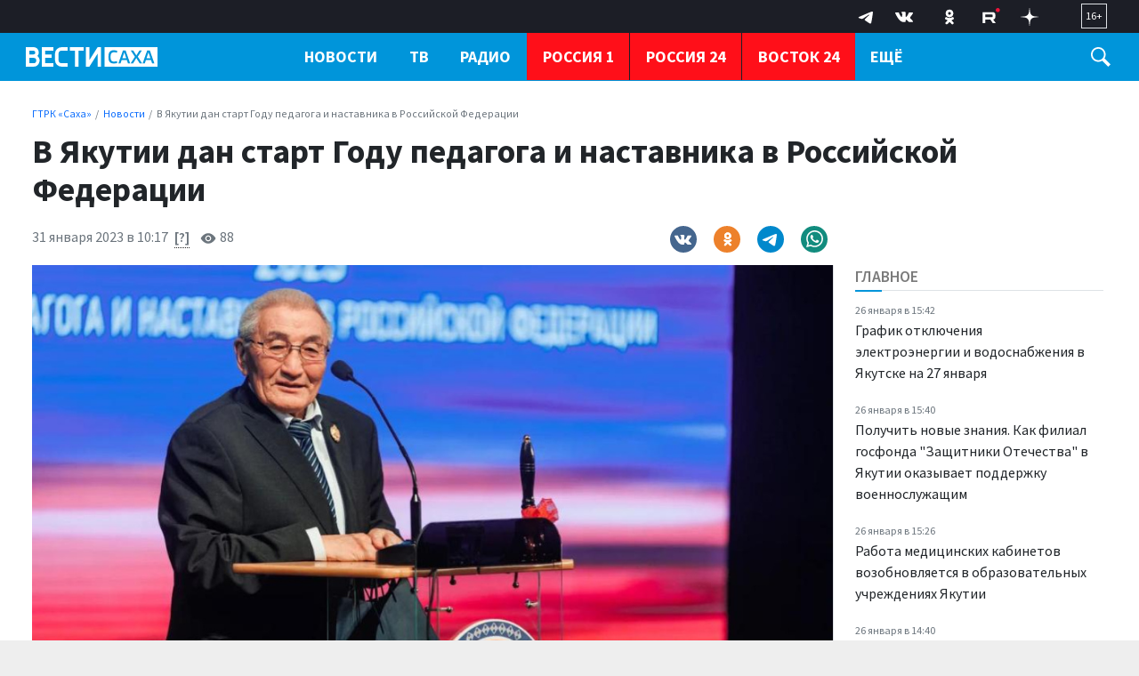

--- FILE ---
content_type: text/html; charset=UTF-8
request_url: https://gtrksakha.ru/news/2023/01/31/v-yakutii-dan-start-godu-pedagoga-i-nastavnika-v-rossijskoj-federacii/
body_size: 21853
content:

<!DOCTYPE html>
<html class="no-js" lang="ru-RU" dir="ltr">
    <head>
        <meta charset="UTF-8">
        <meta http-equiv="X-UA-Compatible" content="IE=edge">
        <meta name="viewport" content="width=device-width, initial-scale=1.0">
		<meta http-equiv="x-dns-prefetch-control" content="on">
		<meta name="robots" content="index, follow, max-image-preview:large">
		<meta name="google-site-verification" content="" />
		<meta name="wmail-verification" content="" />
		<title>В Якутии дан старт Году педагога и наставника в Российской Федерации – ГТРК «Саха»</title>
		<link rel="dns-prefetch" href="https://youtube.com/">
		<link rel="dns-prefetch" href="https://vk.com/">
		<link rel="dns-prefetch" href="https://ok.ru/">
		<link rel="dns-prefetch" href="https://connect.ok.ru/">
		<link rel="preconnect" href="https://youtube.com/" crossorigin>
		<link rel="preconnect" href="https://vk.com/" crossorigin>
		<link rel="preconnect" href="https://connect.ok.ru/" crossorigin>
		<meta name="yandex-verification" content="27493b26f38f6094" />
		<meta name="google-site-verification" content="hnjJFqmhG8-XIu-NzAHy0LRk0L2Ea-eTzdSe2r_JE80" />

		<link rel="alternate" type="application/rss+xml" title="RSS" href="/rss/" />
		
		
		<link rel="icon" type="image/png" href="/favicon-32x32.png">
        <link rel="apple-touch-icon" sizes="180x180" href="/apple-touch-icon.png">
        <link rel="icon" type="image/png" sizes="32x32" href="/favicon-32x32.png">
        <link rel="icon" type="image/png" sizes="16x16" href="/favicon-16x16.png">
        <link rel="mask-icon" href="/safari-pinned-tab.svg" color="#5bbad5">
        <meta name="msapplication-TileColor" content="#ffffff">
        <meta name="msapplication-TileImage" content="/mstile-144x144.png">
        <meta name="theme-color" content="#1546a6">
		<link rel="manifest" href="/site.webmanifest?1769432602">
		
		<link rel="preconnect" href="https://fonts.googleapis.com">
    	<link rel="preconnect" href="https://fonts.gstatic.com" crossorigin>
		
		<link rel="preload" href='https://fonts.googleapis.com/css2?family=Lora:ital,wght@0,400;0,500;0,600;0,700;1,400&family=Source+Sans+Pro:ital,wght@0,300;0,400;0,600;0,700;1,400&display=swap' as="style"/>
		<link rel="preload" href='https://cdn.jsdelivr.net/npm/bootstrap@5.2.2/dist/css/bootstrap.min.css' as="style"/>
		<link rel="preload" href="https://gtrksakha.ru/css/site.css?v=3" as="style">


		<link rel="preload" href="/_compiled/91445fe3a17f6d7477351b1d6531c980_1.js" as="script" />
		<link rel="preload" href="https://cdn.jsdelivr.net/npm/bootstrap@5.2.2/dist/js/bootstrap.bundle.min.js" as="script" />
		<link rel="preload" href="/js/nav-priority.min.js" as="script" />
		<link rel="preload" href="/js/app.js" as="script" />

        <meta name="csrf-param" content="_csrf-frontend">
<meta name="csrf-token" content="xiR1oCQw3kqH8DuzlIXPrNFJJHKxxlWKI_qq-HQiQkyfZ030Zl61J9_EWvKlwp-BqTpWNYKgZb1Hk8WuBHcwNQ==">

        
        <meta name="description" content="В республике Год педагога и наставника РФ начался с чествования народного учителя России, учителя физики Республиканского лицея-интерната Виктора Потапова в Саха академическом театре в Якутске. По указу Главы республики Айсена Николаева Виктору Потапову вручили единовременную денежную выплату в размере 1 млн рублей в связи с присуждением почетного звания.

&amp;quot;Сила знания...">
<meta name="keywords" content="">
<meta name="mediator" content="24191">
<meta name="mediator_published_time" content="2023-01-31T10:17:55+09:00">
<meta property="og:title" content="В Якутии дан старт Году педагога и наставника в Российской Федерации">
<meta property="og:site_name" content="ГТРК «Саха»">
<meta property="og:url" content="https://gtrksakha.ru/news/2023/01/31/v-yakutii-dan-start-godu-pedagoga-i-nastavnika-v-rossijskoj-federacii/">
<meta property="og:type" content="website">
<meta property="og:locale" content="ru_RU">
<meta property="og:description" content="В республике Год педагога и наставника РФ начался с чествования народного учителя России, учителя физики Республиканского лицея-интерната Виктора Потапова в Саха академическом театре в Якутске. По указу Главы республики Айсена Николаева Виктору Потапову вручили единовременную денежную выплату в размере 1 млн рублей в связи с присуждением почетного звания.

&amp;quot;Сила знания...">
<meta property="og:image" content="https://gtrksakha.ru/i/2b/2b935d9f82a90068d9e6be606846c250.jpg">
<meta property="og:image:width" content="624">
<meta property="og:image:height" content="350">
<meta property="article:published_time" content="2023-01-31T04:17:55+03:00">
<meta property="twitter:card" content="summary_large_image">
<meta property="twitter:title" content="В Якутии дан старт Году педагога и наставника в Российской Федерации">
<meta property="twitter:description" content="В республике Год педагога и наставника РФ начался с чествования народного учителя России, учителя физики Республиканского лицея-интерната Виктора Потапова в Саха академическом театре в Якутске. По указу Главы республики Айсена Николаева Виктору Потапову вручили единовременную денежную выплату в размере 1 млн рублей в связи с присуждением почетного звания.

&amp;quot;Сила знания...">
<meta property="twitter:url" content="https://gtrksakha.ru/news/2023/01/31/v-yakutii-dan-start-godu-pedagoga-i-nastavnika-v-rossijskoj-federacii/">
<meta property="twitter:image" content="https://gtrksakha.ru/i/2b/2b935d9f82a90068d9e6be606846c250.jpg">
<link href="https://gtrksakha.ru/news/2023/01/31/v-yakutii-dan-start-godu-pedagoga-i-nastavnika-v-rossijskoj-federacii/" rel="canonical">
<link href="https://gtrksakha.ru/amp/2023/01/31/v-yakutii-dan-start-godu-pedagoga-i-nastavnika-v-rossijskoj-federacii/" rel="amphtml">
<link href="https://fonts.googleapis.com/css2?family=Lora:ital,wght@0,400;0,500;0,600;0,700;1,400&amp;family=Source+Sans+Pro:ital,wght@0,300;0,400;0,600;0,700;1,400&amp;display=swap" rel="stylesheet">
<link href="/css/bootstrap.min.css?v=1714618947" rel="stylesheet">
<link href="/css/glide.core.min.css?v=1714619038" rel="stylesheet">
<link href="/css/site.css?v=18" rel="stylesheet">
<script src="/_compiled/91445fe3a17f6d7477351b1d6531c980_1.js?v=1666870661" async></script>		<script type="application/ld+json">
{
    "@context": "https://schema.org",
    "@type": "NewsArticle",
    "mainEntityOfPage": {
        "@type": "WebPage",
        "@id": "https://gtrksakha.ru/news/2023/01/31/v-yakutii-dan-start-godu-pedagoga-i-nastavnika-v-rossijskoj-federacii/"
    },
    "headline": "В Якутии дан старт Году педагога и наставника в Российской Федерации",
    "datePublished": "2023-01-31T10:17:55+09:00",
    "dateModified": "2023-01-31T10:17:55+09:00",
    "publisher": {
        "@type": "Organization",
        "name": "ГТРК «Саха»",
        "logo": {
            "@type": "ImageObject",
            "url": "https://gtrksakha.ru/img/logo-hor-new-2.png",
            "width": 535,
            "height": 60
        }
    },
    "author": {
        "@type": "Organization",
        "name": "ГТРК «Саха»"
    },
    "image": [
        "https://gtrksakha.ru/i/2b/2b935d9f82a90068d9e6be606846c250.jpg",
        false,
        false
    ],
    "description": ""
}
</script>		<!-- Yandex.RTB -->
		<script>window.yaContextCb=window.yaContextCb||[]</script>
		<script src="https://yandex.ru/ads/system/context.js" async></script>
    </head>
    <body class="d-flex flex-column h-100 bg-gray adv-off"  style="overflow-y:scroll;height: 100%;">
		<!-- Yandex.Metrika counter -->
		<script type="text/javascript" >
		   (function(m,e,t,r,i,k,a){m[i]=m[i]||function(){(m[i].a=m[i].a||[]).push(arguments)};
		   m[i].l=1*new Date();
		   for (var j = 0; j < document.scripts.length; j++) {if (document.scripts[j].src === r) { return; }}
		   k=e.createElement(t),a=e.getElementsByTagName(t)[0],k.async=1,k.src=r,a.parentNode.insertBefore(k,a)})
		   (window, document, "script", "https://mc.yandex.ru/metrika/tag.js", "ym");

		   ym(91630498, "init", {
				clickmap:true,
				trackLinks:true,
				accurateTrackBounce:true,
				webvisor:true
		   });
		</script>
		<noscript><div><img src="https://mc.yandex.ru/watch/91630498" style="position:absolute; left:-9999px;" alt="" /></div></noscript>
		<!-- /Yandex.Metrika counter -->
		
		<a name="top"></a>
                
		
<!-- header START -->
<header class="">

    <div class="container-fluid container-xxl bg-dark-firm">
        <div class="row align-items-start">
            <div class="col-12 col-md-4 col-lg-3">
                
				<!--
            <div class="dropdown dropdown-geo ms-4 mt-1 me-4 float-start">
            <a class="nav-link text-white dropdown-toggle" href="#" role="button" data-bs-toggle="dropdown" aria-expanded="false">
                    <svg width="15" height="15" viewBox="0 0 24 24" xmlns="http://www.w3.org/2000/svg" fill-rule="evenodd" clip-rule="evenodd" class="me-1">
                        <path fill="white" d="M12 0c-4.198 0-8 3.403-8 7.602 0 4.198 3.469 9.21 8 16.398 4.531-7.188 8-12.2 8-16.398 0-4.199-3.801-7.602-8-7.602zm0 11c-1.657 0-3-1.343-3-3s1.343-3 3-3 3 1.343 3 3-1.343 3-3 3z"/>
                    </svg>
                     <span>Якутск</span>
</a>
                    <ul class="dropdown-menu">
                        <li><a class="dropdown-item" href="#">Якутск</a></li>
                        <li><a class="dropdown-item" href="#">Жатай</a></li>
                        <li><a class="dropdown-item" href="#">Алдан</a></li>
                        <li><a class="dropdown-item" href="#">Вилюйск</a></li>
                        <li><a class="dropdown-item" href="#">Ленск</a></li>
                        <li><a class="dropdown-item" href="#">Мирный</a></li>

                        <li><a class="dropdown-item" href="#">Нерюнгри</a></li>
                        <li><a class="dropdown-item" href="#">Нюрба</a></li>
                        <li><a class="dropdown-item" href="#">Олёкминск</a></li>
                        <li><a class="dropdown-item" href="#">Среднеколымск</a></li>
                        <li><a class="dropdown-item" href="#">Покровск</a></li>
                    </ul>
                </div> -->

                
            </div>
            

               
            <div class="col-12 col-md-8 col-lg-9 d-none d-md-block">
                <div class="float-end px-4 py-1">
                    <span class="text-white  fs-7 d-block border  px-1 py-1">
                        16+
                    </span>
                </div>

                <div class="float-end px-3" aria-label="Social Links">
                    <ul class="list-inline menu-social mb-0">
	<li class="list-inline-item">
		<a href="https://t.me/vestisakha" target="_blank">
			<!--<svg width="10px" height="10px" version="1.1" xmlns="http://www.w3.org/2000/svg" xmlns:xlink="http://www.w3.org/1999/xlink" xml:space="preserve" xmlns:serif="http://www.serif.com/" style="fill-rule:evenodd;clip-rule:evenodd;stroke-linejoin:round;stroke-miterlimit:1.41421;"><path id="telegram-1" d="M18.384,22.779c0.322,0.228 0.737,0.285 1.107,0.145c0.37,-0.141 0.642,-0.457 0.724,-0.84c0.869,-4.084 2.977,-14.421 3.768,-18.136c0.06,-0.28 -0.04,-0.571 -0.26,-0.758c-0.22,-0.187 -0.525,-0.241 -0.797,-0.14c-4.193,1.552 -17.106,6.397 -22.384,8.35c-0.335,0.124 -0.553,0.446 -0.542,0.799c0.012,0.354 0.25,0.661 0.593,0.764c2.367,0.708 5.474,1.693 5.474,1.693c0,0 1.452,4.385 2.209,6.615c0.095,0.28 0.314,0.5 0.603,0.576c0.288,0.075 0.596,-0.004 0.811,-0.207c1.216,-1.148 3.096,-2.923 3.096,-2.923c0,0 3.572,2.619 5.598,4.062Zm-11.01,-8.677l1.679,5.538l0.373,-3.507c0,0 6.487,-5.851 10.185,-9.186c0.108,-0.098 0.123,-0.262 0.033,-0.377c-0.089,-0.115 -0.253,-0.142 -0.376,-0.064c-4.286,2.737 -11.894,7.596 -11.894,7.596Z"/></svg>-->

			<svg width="30" height="30" xmlns="http://www.w3.org/2000/svg" xmlns:xlink="http://www.w3.org/1999/xlink" viewBox="0 0 240.1 240.1" enable-background="new 0 0 240.1 240.1" xml:space="preserve">
				<g>
					<path id="Path-3" fill-rule="evenodd" clip-rule="evenodd" fill="#FFFFFF" d="M54.3,118.8c35-15.2,58.3-25.3,70-30.2
		c33.3-13.9,40.3-16.3,44.8-16.4c1,0,3.2,0.2,4.7,1.4c1.2,1,1.5,2.3,1.7,3.3s0.4,3.1,0.2,4.7c-1.8,19-9.6,65.1-13.6,86.3
		c-1.7,9-5,12-8.2,12.3c-7,0.6-12.3-4.6-19-9c-10.6-6.9-16.5-11.2-26.8-18c-11.9-7.8-4.2-12.1,2.6-19.1c1.8-1.8,32.5-29.8,33.1-32.3
		c0.1-0.3,0.1-1.5-0.6-2.1c-0.7-0.6-1.7-0.4-2.5-0.2c-1.1,0.2-17.9,11.4-50.6,33.5c-4.8,3.3-9.1,4.9-13,4.8
		c-4.3-0.1-12.5-2.4-18.7-4.4c-7.5-2.4-13.5-3.7-13-7.9C45.7,123.3,48.7,121.1,54.3,118.8z" />
				</g>
			</svg>
		</a>
	</li>
	<li class="list-inline-item">
		<a href="https://vk.com/vestisakha" target="_blank">
			<svg xmlns="http://www.w3.org/2000/svg" width="20" height="20" viewBox="0 0 24 24">
				<path fill="white" d="M13.162 18.994c.609 0 .858-.406.851-.915-.031-1.917.714-2.949 2.059-1.604 1.488 1.488 1.796 2.519 3.603 2.519h3.2c.808 0 1.126-.26 1.126-.668 0-.863-1.421-2.386-2.625-3.504-1.686-1.565-1.765-1.602-.313-3.486 1.801-2.339 4.157-5.336 2.073-5.336h-3.981c-.772 0-.828.435-1.103 1.083-.995 2.347-2.886 5.387-3.604 4.922-.751-.485-.407-2.406-.35-5.261.015-.754.011-1.271-1.141-1.539-.629-.145-1.241-.205-1.809-.205-2.273 0-3.841.953-2.95 1.119 1.571.293 1.42 3.692 1.054 5.16-.638 2.556-3.036-2.024-4.035-4.305-.241-.548-.315-.974-1.175-.974h-3.255c-.492 0-.787.16-.787.516 0 .602 2.96 6.72 5.786 9.77 2.756 2.975 5.48 2.708 7.376 2.708z" />
			</svg>
		</a>
	</li>
	<li class="list-inline-item">
		<a href="https://ok.ru/group/68846599536694" target="_blank">
			<svg class="" width="28" height="28" viewBox="0 0 159 159" xmlns="http://www.w3.org/2000/svg">
				<path d="M2.66478e-05 76.32C2.66478e-05 40.3383 2.6536e-05 22.3554 11.13 11.13C22.26 -0.0953733 40.2906 2.66478e-05 76.32 2.66478e-05H82.68C118.662 2.66478e-05 136.645 2.6536e-05 147.87 11.13C159.095 22.26 159 40.2906 159 76.32V82.68C159 118.662 159 136.645 147.87 147.87C136.74 159.095 118.709 159 82.68 159H76.32C40.3383 159 22.3554 159 11.13 147.87C-0.0953733 136.74 2.66478e-05 118.709 2.66478e-05 82.68V76.32Z" fill="transparent"></path>
				<path d="M79.6541 81.0677C92.9169 81.0677 103.729 70.2556 103.729 56.9928C103.729 43.73 92.9169 32.918 79.6541 32.918C66.2472 32.918 55.4351 43.73 55.4351 56.9928C55.4351 70.2556 66.2472 81.0677 79.6541 81.0677ZM79.6541 47.0457C85.1322 47.0457 89.6012 51.5147 89.6012 56.9928C89.6012 62.4709 85.1322 66.9399 79.6541 66.9399C74.176 66.9399 69.707 62.4709 69.707 56.9928C69.5629 51.5147 74.0318 47.0457 79.6541 47.0457Z" fill="white"></path>
				<path d="M89.3129 100.818C94.2144 99.6645 98.9717 97.7904 103.297 95.0514C106.612 93.0331 107.621 88.5642 105.459 85.2485C103.441 81.9328 98.9717 80.9236 95.656 83.086C85.8531 89.285 73.0228 89.285 63.2198 83.086C59.9041 81.0678 55.5793 81.9328 53.4169 85.2485C51.5428 88.5642 52.5519 92.889 55.8676 94.9072C60.1925 97.6463 64.9498 99.5204 69.8512 100.674L56.4443 114.081C53.7052 116.82 53.7052 121.289 56.4443 124.028C57.8859 125.469 59.6158 126.046 61.4899 126.046C63.364 126.046 65.0939 125.325 66.5355 124.028L79.7983 110.765L93.0611 124.028C95.8002 126.767 100.269 126.767 103.008 124.028C105.747 121.289 105.747 116.82 103.008 114.081L89.3129 100.818Z" fill="white"></path>
				<path d="M79.6541 81.0677C92.9169 81.0677 103.729 70.2556 103.729 56.9928C103.729 43.73 92.9169 32.918 79.6541 32.918C66.2471 32.918 55.4351 43.73 55.4351 56.9928C55.4351 70.2556 66.2471 81.0677 79.6541 81.0677ZM79.6541 47.0457C85.1322 47.0457 89.6012 51.5147 89.6012 56.9928C89.6012 62.4709 85.1322 66.9399 79.6541 66.9399C74.176 66.9399 69.707 62.4709 69.707 56.9928C69.5628 51.5147 74.0318 47.0457 79.6541 47.0457Z" fill="white"></path>
				<path d="M89.3129 100.818C94.2144 99.6645 98.9717 97.7904 103.296 95.0514C106.612 93.0331 107.621 88.5642 105.459 85.2485C103.441 81.9328 98.9717 80.9236 95.656 83.086C85.853 89.285 73.0227 89.285 63.2198 83.086C59.9041 81.0678 55.5793 81.9328 53.4169 85.2485C51.5428 88.5642 52.5519 92.889 55.8676 94.9072C60.1924 97.6463 64.9497 99.5204 69.8512 100.674L56.4442 114.081C53.7052 116.82 53.7052 121.289 56.4442 124.028C57.8859 125.469 59.6158 126.046 61.4899 126.046C63.364 126.046 65.0939 125.325 66.5355 124.028L79.7983 110.765L93.0611 124.028C95.8001 126.767 100.269 126.767 103.008 124.028C105.747 121.289 105.747 116.82 103.008 114.081L89.3129 100.818Z" fill="white"></path>
			</svg>
		</a>
	</li>
		<li class="list-inline-item">
		<a href="https://rutube.ru/channel/23845761/" target="_blank">
			<svg width="28" height="20" viewBox="0 0 112 116" fill="none" xmlns="http://www.w3.org/2000/svg">
				<path d="M59.0071 59.2582H17.5723V42.6574H59.0071C61.4274 42.6574 63.1103 43.0845 63.9548 43.8304C64.7994 44.5763 65.3226 45.9597 65.3226 47.9806V53.9414C65.3226 56.0707 64.7994 57.4541 63.9548 58.2C63.1103 58.9459 61.4274 59.2646 59.0071 59.2646V59.2582ZM61.8497 27.0064H0V98H17.5723V74.9028H49.9562L65.3226 98H85L68.058 74.7945C74.3041 73.8573 77.1089 71.9193 79.422 68.7253C81.7351 65.5314 82.8949 60.4249 82.8949 53.6099V48.2866C82.8949 44.2448 82.4726 41.0508 81.7351 38.6028C80.9977 36.1547 79.7371 34.0254 77.9471 32.1129C76.0563 30.3023 73.9511 29.0273 71.4237 28.173C68.8963 27.4271 65.7385 27 61.8497 27V27.0064Z" fill="white"/>
				<path d="M98.5 27C105.956 27 112 20.9558 112 13.5C112 6.04416 105.956 0 98.5 0C91.0442 0 85 6.04416 85 13.5C85 20.9558 91.0442 27 98.5 27Z" fill="#ED143B"/>
			</svg>
		</a>
	</li>
	<li class="list-inline-item">
		<a href="https://dzen.ru/id/62204fe7113ba4191518a82c" target="_blank">
			<svg width="20" height="20" viewBox="0 0 120 120" fill="none" xmlns="http://www.w3.org/2000/svg">
				<path fill-rule="evenodd" clip-rule="evenodd" d="M58.202 0C57.8998 24.3232 56.2395 37.994 47.1168 47.1167C37.994 56.2394 24.3232 57.8998 0 58.2019V61.798C24.3232 62.1002 37.9941 63.7605 47.1168 72.8833C56.2395 82.006 57.8998 95.6768 58.202 120H61.798C62.1002 95.6768 63.7606 82.006 72.8833 72.8832C82.006 63.7605 95.6768 62.1002 120 61.798V58.2019C95.6768 57.8997 82.006 56.2394 72.8832 47.1167C63.7605 37.994 62.1002 24.3231 61.798 0H58.202Z" fill="white"/>
			</svg>
		</a>
	</li>
</ul>
                </div>
            </div>
        </div>
    </div>

    <div class="container-fluid container-xxl d-flex flex-row gx-4 gx-md-3 bg-firm header-nav" id="header-nav">
			<div class="col-8 col-md-3 col-lg-3">
				<div class="logo ms-1 ms-md-2 ms-lg-3 mt-3">

																						<a href="/">
													<span>ГТРК «Саха»</span>												</a>
				</div>
			</div>
			<div class="col-4 col-md-9 col-lg-9 d-flex">
				<div class="flex-grow-1">
					<nav class="menu-main d-none d-md-block" id="menu-main" role="navigation" aria-label="Main Menu" data-nav="priority">
    <ul class="list-inline menu-root d-block">
		<li class="list-inline-item dropdown">
            <a class="text-white fw-bold text-uppercase" href="/news/" role="button" data-bs-toggle="dropdown" aria-expanded="false">Новости</a>
            <ul class="dropdown-menu">
                <li><a class="dropdown-item fs-6" href="/rubrics/society/">Общество</a></li>
                <li><a class="dropdown-item fs-6" href="/rubrics/accidents/">Происшествия</a></li>
				<li><a class="dropdown-item fs-6" href="/rubrics/culture/">Культура</a></li>
                <li><a class="dropdown-item fs-6" href="/rubrics/sports/">Спорт</a></li>
                <li><a class="dropdown-item fs-6" href="/rubrics/education/">Образование</a></li>
				<li><a class="dropdown-item fs-6" href="/rubrics/health/">Здравоохранение</a></li>
				<li><a class="dropdown-item fs-6" href="/rubrics/politics/">Политика</a></li>
				<li><a class="dropdown-item fs-6" href="/rubrics/transport/">Транспорт</a></li>
				<li><a class="dropdown-item fs-6" href="/rubrics/it/">IT</a></li>
				<li class="border-top"><a class="dropdown-item fs-6 " href="/news/">Все новости</a></li>
            </ul>
        </li>
        <li class="list-inline-item dropdown">
            <a href="/tv/" class="text-uppercase text-white fw-bold" role="button" data-bs-toggle="dropdown" aria-expanded="false">ТВ</a>
			<ul class="dropdown-menu">
                <li><a class="dropdown-item fs-6" href="/programms/tv/vesti-sakha/">Вести Саха на русском языке</a></li>
                <li><a class="dropdown-item fs-6" href="/programms/tv/vesti-saha-na-yakutskom-yazyke/">Вести Саха на якутском языке</a></li>
				<li><a class="dropdown-item fs-6" href="/programms/tv/mestnoe-vremia-voskresenie/">Местное время. Воскресенье</a></li>
				<li><a class="dropdown-item fs-6" href="/programms/tv/saham-sirin-sarsyardata/">Сахам Сирин Сарсыардата</a></li>
				<li><a class="dropdown-item fs-6" href="/programms/tv/vmeste-s-ajsenom-nikolaevym/">ВМЕСТЕ с Айсеном Николаевым</a></li>
				<li><a class="dropdown-item fs-6" href="/programms/tv/intervyu/">Интервью</a></li>
				<li><a class="dropdown-item fs-6" href="/programms/tv/mestnoe-vremya-subbota/">Местное время. Суббота</a></li>
				<li><a class="dropdown-item fs-6" href="/programms/tv/specialnyj-reportazh/">Специальные проекты</a></li>
				<li class="border-top"><a class="dropdown-item fs-6 " href="/programms/tv/">Все программы</a></li>
            </ul>
        </li>
        <li class="list-inline-item dropdown">
            <a href="/radio/" class="text-uppercase text-white fw-bold" role="button" data-bs-toggle="dropdown" aria-expanded="false">Радио</a>
			<ul class="dropdown-menu">
                <li><a class="dropdown-item fs-6" href="/programms/radio/">Программы</a></li>
                <li><a class="dropdown-item fs-6" href="/channels/radio/radio-rossii/">Прямой эфир</a></li>
            </ul>
        </li>
		<li class="list-inline-item item-special border-start-0">
            <a href="/channels/tv/rossiya-1/" class="text-uppercase text-white fw-bold">Россия 1</a>
        </li>
		<li class="list-inline-item item-special">
            <a href="/channels/tv/rossiya-24/" class="text-uppercase text-white fw-bold">Россия 24</a>
        </li>
		<li class="list-inline-item item-special">
            <a href="/channels/tv/vostok-24/" class="text-uppercase text-white fw-bold">Восток 24</a>
        </li>
		<li class="list-inline-item item-special">
            <a href="/channels/tv/arktika-24/" class="text-uppercase text-white fw-bold">Арктика 24</a>
        </li>
		<li class="list-inline-item dropdown">
            <a href="/about/" class="text-uppercase text-white fw-bold" role="button" data-bs-toggle="dropdown" aria-expanded="false">О нас</a>
			<ul class="dropdown-menu">
                <li><a class="dropdown-item fs-6" href="/about/">О компании</a></li>
                <li><a class="dropdown-item fs-6" href="/about/1095-2011-10-02-02-20-05/">Руководство</a></li>
				<li><a class="dropdown-item fs-6" href="/lica-kompanii/">Лица компании</a></li>
				<li><a class="dropdown-item fs-6" href="/about/nasha-istoriya/">Наша история</a></li>
                <li><a class="dropdown-item fs-6" href="/contacts/">Контакты</a></li>
            </ul>
        </li>
		<li class="list-inline-item">
            <a class="text-white fw-bold text-uppercase" href="/vakansii/" role="button">Вакансии</a>
        </li>
				    </ul>
</nav>
				</div>
				<div class="trigger-search ms-1 ms-md-2 ms-lg-4 mt-3 me-4 me-md-2 me-lg-4" id="trigger-search">
					<div class="icon-search">
						<svg xmlns="http://www.w3.org/2000/svg" width="22" height="22" viewBox="0 0 24 24">
							<path fill="#FFFFFF" d="M21.172 24l-7.387-7.387c-1.388.874-3.024 1.387-4.785 1.387-4.971 0-9-4.029-9-9s4.029-9 9-9 9 4.029 9 9c0 1.761-.514 3.398-1.387 4.785l7.387 7.387-2.828 2.828zm-12.172-8c3.859 0 7-3.14 7-7s-3.141-7-7-7-7 3.14-7 7 3.141 7 7 7z"/>
						</svg>
					</div>
				</div>

				<div class="trigger-menu float-end position-relative d-flex d-md-none" id="trigger-menu">
					<div class="hamburger position-absolute" id="trigger-menu-ham">
						<div class="icon"></div>
					</div>
				</div>
			</div>
    </div>
	
	<div class="">
	<div class="container-fluid container-xxl d-flex flex-row justify-content-center position-relative">
		<div class="collapse py-4 bg-white col-12 col-lg-12 position-absolute" id="collapseSearch">
			<div class="px-4">
				<form id="w0" class="" action="https://gtrksakha.ru/search/results/" method="get">				<div class="row mb-3">
										<div class="col-9">
						<input type="text" id="search-keywords" class="form-control search-field" name="keywords" maxlength="250" value="" aria-required="true">
					</div>
					<div class="col-3 d-grid">
						<button type="submit" class="btn btn-primary expanded button-section">Искать</button>
					</div>
				</div>
				</form>			</div>
		</div>
	</div>
	</div>
	    <div class="container-fluid container-xxl d-flex flex-row position-relative">

            <div class="row bg-white shadow-lg rounded-0 d-none menu-mega w-100" id="menu-mega">
              <div class="col-lg-12 col-xl-12">
                <div class="px-1 flex-fill">
                  <div class="row ">
                    <div class="col-12 col-md-2 col-lg-2 pb-2 pt-2 pt-md-4 pe-2 mb-2">
                      <ul class="list-unstyled lh-lg">
                        <li class="nav-item"><a href="/news/" class="nav-link fw-bold text-uppercase">Новости</a></li>
                        <li class="nav-item"><a href="/tv/" class="nav-link fw-bold text-uppercase">ТВ</a></li>
                        <li class="nav-item"><a href="/radio/" class="nav-link fw-bold text-uppercase">Радио</a></li>
                      </ul>
                    </div>
                    <div class="col-12 col-md-2 col-lg-2 pb-2 pt-2  pt-md-4 ps-md-4 mb-2">
                      <h6 class="fw-bold text-uppercase">Рубрики</h6>
                      <ul class="list-unstyled lh-lg">
                        <li class="nav-item"><a href="/rubrics/society/" class="nav-link text-small pb-0">Общество</a></li>
                        <li class="nav-item"><a href="/rubrics/accidents/" class="nav-link text-small pb-0 ">Происшествия</a></li>
						<li class="nav-item"><a href="/rubrics/culture/" class="nav-link text-small pb-0 ">Культура</a></li>
						<li class="nav-item"><a href="/rubrics/sports/" class="nav-link text-small pb-0 ">Спорт</a></li>
						<li class="nav-item"><a href="/rubrics/education/" class="nav-link text-small pb-0 ">Образование</a></li>
                        <li class="nav-item"><a href="/rubrics/health/" class="nav-link text-small pb-0 ">Здравоохранение</a></li>
                        <li class="nav-item"><a href="/rubrics/politics/" class="nav-link text-small pb-0 ">Политика</a></li>
                        <li class="nav-item"><a href="/rubrics/transport/" class="nav-link text-small pb-0 ">Транспорт</a></li>
						<li class="nav-item"><a href="/rubrics/it/" class="nav-link text-small pb-0 ">IT</a></li>
                      </ul>
                    </div>
                    <div class="col-12 col-md-3 col-lg-3 pb-2 pt-2 pt-md-4 ps-md-4 mb-2">
                      <h6 class="fw-bold text-uppercase">ТВ</h6>
                      <ul class="list-unstyled lh-lg">
                        <li class="nav-item fs-6"><a href="/programms/tv/vesti-sakha/" class="nav-link">Вести Саха на русском языке</a></li>
                        <li class="nav-item"><a href="/programms/tv/vesti-saha-na-yakutskom-yazyke/" class="nav-link text-small pb-0 ">Вести Саха на якутском языке</a></li>
                        <li class="nav-item"><a href="/programms/tv/mestnoe-vremia-voskresenie/" class="nav-link text-small pb-0">Местное время. Воскресенье</a></li>
						<li class="nav-item"><a href="/programms/tv/saham-sirin-sarsyardata/" class="nav-link text-small pb-0 ">Сахам Сирин Сарсыардата</a></li>
						<li class="nav-item"><a href="/programms/tv/vmeste-s-ajsenom-nikolaevym/" class="nav-link text-small pb-0">ВМЕСТЕ с Айсеном Николаевым</a></li>
						<li class="nav-item"><a href="/programms/tv/intervyu/" class="nav-link text-small pb-0 ">Интервью</a></li>
						<li class="nav-item"><a href="/programms/tv/mestnoe-vremya-subbota/" class="nav-link text-small pb-0 ">Местное время. Суббота</a></li>
						<li class="nav-item"><a href="/programms/tv/specialnyj-reportazh/" class="nav-link text-small pb-0 ">Специальные проекты</a></li>
						<li class="nav-item border-top"><a href="/programms/tv/" class="nav-link text-small pb-0">Все программы</a></li>
                      </ul>
                    </div>
                    <div class="col-12 col-md-3 col-lg-3 pb-2 pt-2 pt-md-4 ps-md-4 mb-2">
                      <h6 class="fw-bold text-uppercase">Радио</h6>
                      <ul class="list-unstyled lh-lg">
                        <li class="nav-item fs-6"><a href="/programms/radio/" class="nav-link">Программы</a></li>
                        <li class="nav-item"><a href="/channels/radio/radio-rossii/" class="nav-link text-small pb-0 ">Прямой эфир</a></li>
                      </ul>
                    </div>
					<div class="col-12 col-md-2 col-lg-2 pb-2 pt-2 pt-md-4 px-0 mb-2">
                      <ul class="list-unstyled lh-lg">
						<li class="nav-item ms-n1 ms-n1 px-3"><a href="/channels/tv/rossiya-1/" class="nav-link fw-bold text-uppercase">Россия 1</a></li>
						<li class="nav-item ms-n1 ms-n1 px-3"><a href="/channels/tv/rossiya-24/" class="nav-link fw-bold text-uppercase">Россия 24</a></li>
                        <li class="nav-item ms-n1 ms-n1 px-3"><a href="/channels/tv/vostok-24/" class="nav-link fw-bold text-uppercase">Восток 24</a></li>
						<li class="nav-item ms-n1 ms-n1 px-3"><a href="/channels/tv/arktika-24/" class="nav-link fw-bold text-uppercase">Арктика 24</a></li>
                      </ul>
                    </div>
                    <div class="col-12 col-md-2 col-lg-2 pb-2 pt-2  pt-md-4 ps-md-4 mb-2">
                      <h6 class="fw-bold text-uppercase">ГТРК Саха</h6>
                      <ul class="list-unstyled lh-lg">
                        <li class="nav-item fs-6"><a href="/about/" class="nav-link">О компании</a></li>
                        <li class="nav-item"><a href="/about/1095-2011-10-02-02-20-05/" class="nav-link text-small pb-0">Руководство</a></li>
						<li class="nav-item"><a href="/lica-kompanii/" class="nav-link text-small pb-0 ">Лица компании</a></li>
						<li class="nav-item"><a href="/about/nasha-istoriya/" class="nav-link text-small pb-0 ">Наша история</a></li>
                        <li class="nav-item"><a href="/contacts/" class="nav-link text-small pb-0 ">Контакты</a></li>
						<li class="nav-item"><a href="/policy/" class="nav-link text-small pb-0 ">Политика конфиденциальности</a></li>
                      </ul>
                    </div>
					<div class="col-12 col-md-2 col-lg-2 pb-2 pt-2 pt-md-4 px-0 mb-2">
                      <ul class="list-unstyled lh-lg">
						<li class="nav-item ms-n1 ms-n1 px-3"><a href="/vakansii/" class="nav-link fw-bold text-uppercase">Вакансии</a></li>
                      </ul>
                    </div>
                  </div>
                </div>
              </div>
            </div>
    </div>
    <div class="clearfix"></div>

</header>
<!-- header END -->
		<main role="main" class="flex-shrink-0">
			<div class="overlay d-none" id="overlay"></div>
				
                        <!-- section-news-full START -->
                        <section class="container-fluid container-xxl bg-white section-news-full">
						<div class="row gx-4 gx-md-3 px-2 px-lg-4">
                        
<!-- news-full START -->
<article class="col-12 col-md-12 col-lg-12 ps-2 pe-2 pe-md-4 pt-md-3 news-full">
	<div class="adv__horizontal adv_fullpage text-center">               
			</div>
	<div class="col-12 col-xxl-11 offset-xxl-1 ps-xxl-4">
	<ul class="breadcrumb breadcrumb-block"><li itemprop='itemListElement' class='breadcrumb-item' itemscope itemtype='http://schema.org/ListItem'><a href="https://gtrksakha.ru/" itemprop="item"><span itemprop='name'>ГТРК «Саха»</span></a><meta itemprop='position' content='1' /></li><li itemprop='itemListElement' class='breadcrumb-item' itemscope itemtype='http://schema.org/ListItem'><a href="https://gtrksakha.ru/news/" itemprop="item"><span itemprop='name'>Новости</span></a><meta itemprop='position' content='2' /></li><li class="breadcrumb-item d-inline active">В Якутии дан старт Году педагога и наставника в Российской Федерации</i></ul>	</div>
    	


    <div class="clearfix"></div>
	

    <div class="col-12 col-xxl-11 offset-xxl-1 ps-0 ps-xxl-4 pb-1 news-headline">
		
				
				
        <h1 class="news-title">В Якутии дан старт Году педагога и наставника в Российской Федерации</h1>
		    </div>

    <div class="clearfix"></div>

    <div class="col-12 col-md-12 col-xl-9 col-xxl-8 offset-xxl-1 ps-0 ps-xxl-4 meta-info pt-md-2 mb-2 d-md-flex justify-content-between">
        <div class="fs-7 fs-md-6">
                <span class="text-muted meta-date"><!--<i class="ico ico-clock"></i> -->
		<time>31 января 2023 в 10:17 <span tabindex="0" class="time-tooltip-trigger ms-1 d-inline-block" data-bs-toggle="popover" data-bs-placement="bottom" data-bs-trigger="hover focus" data-bs-custom-class="time-tooltip" data-bs-html="true" data-bs-content="<b>Часовой пояс:</b> Якутск<br /><b>Усть-Нера:</b> 31 января 2023 в 11:17<br /><b>Среднеколымский:</b> 31 января 2023 в 12:17<br /><b>МСК:</b> 31 января 2023 в 04:17">[?]</span></time></span>
		        
				
		<span class="text-muted meta-views ms-2">
		<svg width="20" height="20" clip-rule="evenodd" fill-rule="evenodd" stroke-linejoin="round" stroke-miterlimit="2" viewBox="0 0 24 24" xmlns="http://www.w3.org/2000/svg"><path fill="#6c757d" d="m11.998 5c-4.078 0-7.742 3.093-9.853 6.483-.096.159-.145.338-.145.517s.048.358.144.517c2.112 3.39 5.776 6.483 9.854 6.483 4.143 0 7.796-3.09 9.864-6.493.092-.156.138-.332.138-.507s-.046-.351-.138-.507c-2.068-3.403-5.721-6.493-9.864-6.493zm.002 3c2.208 0 4 1.792 4 4s-1.792 4-4 4-4-1.792-4-4 1.792-4 4-4zm0 1.5c1.38 0 2.5 1.12 2.5 2.5s-1.12 2.5-2.5 2.5-2.5-1.12-2.5-2.5 1.12-2.5 2.5-2.5z" fill-rule="nonzero"/></svg>	
		88</span>
		
		</div>
		
		<div class="ms-lg-2 d-none d-md-flex">
			<ul class="list-inline social-share social-mini mb-0">	
	<li class="vk-share rounded-circle">
		<a class="rounded-circle" href="http://vk.com/share.php?url=https://gtrksakha.ru/news/2023/01/31/v-yakutii-dan-start-godu-pedagoga-i-nastavnika-v-rossijskoj-federacii/&amp;title=В Якутии дан старт Году педагога и наставника в Российской Федерации&amp;description=В Якутии дан старт Году педагога и наставника в Российской Федерации&amp;image=https://gtrksakha.ru/i/2b/2b935d9f82a90068d9e6be606846c250.jpg" onclick="window.open(this.href, 'vkwindow','left=20,top=20,width=600,height=300,toolbar=0,resizable=1'); return false;" target="_blank">
            
        </a>
    </li>
    <li class="ok-share rounded-circle">
		<a class="rounded-circle" href="https://connect.ok.ru/dk?st.cmd=WidgetSharePreview&amp;st.shareUrl=https://gtrksakha.ru/news/2023/01/31/v-yakutii-dan-start-godu-pedagoga-i-nastavnika-v-rossijskoj-federacii/&amp;title=В Якутии дан старт Году педагога и наставника в Российской Федерации" onclick="window.open(this.href, 'okwindow','left=20,top=20,width=600,height=300,toolbar=0,resizable=1'); return false;" target="_blank">
		 </a>
    </li>
	<li class="tg-share rounded-circle">
		<a class="rounded-circle" href="https://t.me/share/url?url=https://gtrksakha.ru/news/2023/01/31/v-yakutii-dan-start-godu-pedagoga-i-nastavnika-v-rossijskoj-federacii/" onclick="window.open(this.href, 'tgwindow','left=20,top=20,width=600,height=300,toolbar=0,resizable=1'); return false;" target="_blank">
		</a>
    </li>	
	<li class="wa-share rounded-circle">
		<a class="rounded-circle" href="https://api.whatsapp.com/send?text=В Якутии дан старт Году педагога и наставника в Российской Федерации%20https://gtrksakha.ru/news/2023/01/31/v-yakutii-dan-start-godu-pedagoga-i-nastavnika-v-rossijskoj-federacii/" onclick="window.open(this.href, 'wawindow','left=20,top=20,width=600,height=300,toolbar=0,resizable=1'); return false;" target="_blank">
		</a>
    </li>
</ul>

		</div>
        
    </div>

    <div class="clearfix"></div>


		<div class="row">
		<div class="col-12 col-xl-9 pe-xl-0 gx-0 gx-md-4">
			<div class="pe-xl-0 news-figure">
                            <div class="col-12 news-picture">
                
<img class="img-fluid" src="/i/fa/fa706c51a458bcd894dbf74332174fbf.jpg" srcset="/i/39/390b6333f0b5ffd0518c8263f4f8b476.jpg 640w,/i/8d/8dc84f8c1d216f78b1c7e20fc0895c88.jpg 1200w" width="1092" height="614" alt="В Якутии дан старт Году педагога и наставника в Российской Федерации">                </div>
                
			            <div class="col-12 news-info">
                                   
                    <p class="news-picture-title ps-3 pe-3 ps-md-0 pe-md-0 mb-0">Фото: Андрей Сорокин</p>
                                            </div>
			            <div class="clearfix"></div>
        </div>




        <div class="clearfix" id="set-menu"></div>
	</div>
	
		<div class="gx-0 col-12 col-xl-3 d-none d-xl-flex border-start">
			<div class="column-block top-news ps-2 ps-xl-4">
				<h3 class="column-block-header">Главное</h3>
				                <ul class="list-unstyled list-news mb-0">
                                     <li class="pt-0 pb-2 d-flex flex-row">
                        <a href="https://gtrksakha.ru/news/2026/01/26/grafik-otklyucheniya-elektroenergii-i-vodosnabzheniya-v-yakutske-na-27-yanvarya-2026/" class="d-flex">
                            

                                <div class="me-3">
									<span class="fs-7 text-muted">26 января в 15:42</span>
									<div class="last-news-title">
									График отключения электроэнергии и водоснабжения в Якутске на 27 января                                        </div>
									
                                    
                                        
                                </div>
                           
                        </a>
									</li>
                                         <li class="py-2 d-flex flex-row">
                        <a href="https://gtrksakha.ru/news/2026/01/26/poluchit-novye-znaniya-kak-filial-gosfonda-zashitniki-otechestva-v-yakutii-okazyvaet-podderzhku-voennosluzhashim/" class="d-flex">
                            

                                <div class="me-3">
									<span class="fs-7 text-muted">26 января в 15:40</span>
									<div class="last-news-title">
									Получить новые знания. Как филиал госфонда "Защитники Отечества" в Якутии оказывает поддержку военнослужащим                                        </div>
									
                                    
                                        
                                </div>
                           
                        </a>
									</li>
                                         <li class="py-2 d-flex flex-row">
                        <a href="https://gtrksakha.ru/news/2026/01/26/rabota-medicinskih-kabinetov-vozobnovlyaetsya-v-obrazovatelnyh-uchrezhdeniyah-yakutii/" class="d-flex">
                            

                                <div class="me-3">
									<span class="fs-7 text-muted">26 января в 15:26</span>
									<div class="last-news-title">
									Работа медицинских кабинетов возобновляется в образовательных учреждениях Якутии                                        </div>
									
                                    
                                        
                                </div>
                           
                        </a>
									</li>
                                         <li class="py-2 d-flex flex-row">
                        <a href="https://gtrksakha.ru/news/2026/01/26/nacionalnaya-biblioteka-yakutii-zapustila-proekt-po-obucheniyu-ii-chteniyu-knig-na-yakutskom-yazyke/" class="d-flex">
                            

                                <div class="me-3">
									<span class="fs-7 text-muted">26 января в 14:40</span>
									<div class="last-news-title">
									Национальная библиотека Якутии запустила проект по обучению ИИ чтению книг на якутском языке                                        </div>
									
                                    
                                        
                                </div>
                           
                        </a>
									</li>
                                    </ul>    						</div>
		</div>
	</div>
		
	<div class="row">
	<div class="col-12 col-lg-8 col-xl-9">

        <div class="pt-3 mx-auto news-text" id="news-text">
							<div class="lead">
							</div>
							<div class="news-fulltext">
            <p>В республике Год педагога и наставника РФ начался с чествования народного учителя России, учителя физики Республиканского лицея-интерната Виктора Потапова в Саха академическом театре в Якутске. По указу Главы республики Айсена Николаева Виктору Потапову вручили единовременную денежную выплату в размере 1 млн рублей в связи с присуждением почетного звания.</p>

<p><em>&quot;Сила знания была и остается для якутян главным двигателем развития, а уважение к учителю - одним из стержней нашего общества. Виктор Филиппович Потапов - гордость всего педагогического сообщества Якутии, всех жителей нашей республики. Сотням юным якутянам Виктор Филиппович открыл дорогу научному познанию и к конкуренции. Ученик и соратник народного учителя СССР, фронтовика, выдающегося педагога Михаила Андреевича Алексеева Виктор Филиппович по праву является продолжателем дела его жизни&quot;</em>, - отметил в своем видеопоздравлении Айсен Николаев.</p>

<p>Глава напомнил, что реформаторская деятельность Михаила Алексеевича дала колоссальный толчок формированию высокого интеллекта у якутских детей с ранних лет и его последователи создали сеть физматшкол, выпускники которых внесли огромный вклад в становление современной Якутии, в ее экономический и гуманитарный успех. Айсен Николаев выразил уверенность в том, что Год педагога и наставника откроет новые возможности для преемственности новаторских традиций образования.</p>

<p>В своем выступлении председатель республиканского оргкомитета по проведению Года педагога и наставника, заместитель председателя правительства Сергей Местников сказал, что все мероприятия плана года направлены на повышение роли и престижа профессии учителя, социальную и материальную поддержку педагогов, рост профессиональной компетентности и мастерства.</p>

<p>По словам зампреда, с именем Виктора Филипповича Потапова связаны победы школьников республики на заключительном этапе Всероссийской олимпиады школьников, международных олимпиадах - в копилке достижений 11 призеров заключительного этапа Всероссийской олимпиады школьников, более 120 призеров международных олимпиад. 9 учеников учителя сдали ЕГЭ на 100 баллов.</p>

<p>В этот день слова благодарности народному учителю посвятили его ученики разных поколений, коллеги, представители общественности.</p>

<p>Виктор Потапов призвал педагогов республики приложить все усилия для поднятия престижа профессии педагога и выразил уверенность в том, что общими усилиями этой цели добьются.</p>

<p>Звонок, поданный народным учителем России Виктором Потаповым, возвестил о начале Года педагога и наставника РФ в Якутии.</p>

<p>Виктор Потапов &ndash; единственный педагог в стране, удостоенный Указом Президента РФ высокого звания &quot;Народный учитель Российской Федерации&quot; в 2022 году.</p>
				</div>
                    </div>
		
		
		<div class="d-flex d-md-none justify-content-center">
			<ul class="list-inline social-share social-mini mb-0">	
	<li class="vk-share rounded-circle">
		<a class="rounded-circle" href="http://vk.com/share.php?url=https://gtrksakha.ru/news/2023/01/31/v-yakutii-dan-start-godu-pedagoga-i-nastavnika-v-rossijskoj-federacii/&amp;title=В Якутии дан старт Году педагога и наставника в Российской Федерации&amp;description=В Якутии дан старт Году педагога и наставника в Российской Федерации&amp;image=https://gtrksakha.ru/i/2b/2b935d9f82a90068d9e6be606846c250.jpg" onclick="window.open(this.href, 'vkwindow','left=20,top=20,width=600,height=300,toolbar=0,resizable=1'); return false;" target="_blank">
            
        </a>
    </li>
    <li class="ok-share rounded-circle">
		<a class="rounded-circle" href="https://connect.ok.ru/dk?st.cmd=WidgetSharePreview&amp;st.shareUrl=https://gtrksakha.ru/news/2023/01/31/v-yakutii-dan-start-godu-pedagoga-i-nastavnika-v-rossijskoj-federacii/&amp;title=В Якутии дан старт Году педагога и наставника в Российской Федерации" onclick="window.open(this.href, 'okwindow','left=20,top=20,width=600,height=300,toolbar=0,resizable=1'); return false;" target="_blank">
		 </a>
    </li>
	<li class="tg-share rounded-circle">
		<a class="rounded-circle" href="https://t.me/share/url?url=https://gtrksakha.ru/news/2023/01/31/v-yakutii-dan-start-godu-pedagoga-i-nastavnika-v-rossijskoj-federacii/" onclick="window.open(this.href, 'tgwindow','left=20,top=20,width=600,height=300,toolbar=0,resizable=1'); return false;" target="_blank">
		</a>
    </li>	
	<li class="wa-share rounded-circle">
		<a class="rounded-circle" href="https://api.whatsapp.com/send?text=В Якутии дан старт Году педагога и наставника в Российской Федерации%20https://gtrksakha.ru/news/2023/01/31/v-yakutii-dan-start-godu-pedagoga-i-nastavnika-v-rossijskoj-federacii/" onclick="window.open(this.href, 'wawindow','left=20,top=20,width=600,height=300,toolbar=0,resizable=1'); return false;" target="_blank">
		</a>
    </li>
</ul>

		</div>
		
		
		<div class="clearfix"></div>
								
	<div class="row mx-0 mb-5 border-bottom pb-4">
        <div class="col-12 col-md-9 offset-md-2 col-lg-8 offset-lg-2 ps-0 mt-2 news-meta-bottom">
			<div class="ms-n1">
						<ul class="nav nav-tabs tabs-meta-bottom" id="myTab" role="tablist">
												<li class="nav-item" role="presentation">
					<button class="nav-link active" id="rubrics-tab" data-bs-toggle="tab" data-bs-target="#rubrics" type="button" role="tab" aria-controls="rubrics" aria-selected="false">Рубрики</button>
				</li>
															</ul>
			<div class="tab-content">
												<div class="tab-pane pt-3 active" id="rubrics" role="tabpanel" aria-labelledby="rubrics-tab" tabindex="0">
				<a class="badge badge-rubric me-2" href="https://gtrksakha.ru/rubrics/society/">Общество</a><a class="badge badge-rubric me-2" href="https://gtrksakha.ru/rubrics/education/">Образование</a>				</div>
															</div>
						</div>
						            

                


        </div>
		</div>

        <div class="clearfix"></div>
		
				

		



        <div class="clearfix"></div>

 
        
        <div class="column-block mt-3">
            <h3 class="column-block-header">Читайте также</h3>
			<ul class="list-unstyled list-readmore">
	<li class="py-2 py-md-2 d-flex flex-row">
		<div class="">
			<a href="https://gtrksakha.ru/news/2026/01/26/grafik-otklyucheniya-elektroenergii-i-vodosnabzheniya-v-yakutske-na-27-yanvarya-2026/" class="d-flex">
									<div class="pe-3 pb-1 pt-1 d-none d-md-block">
				
<img class="img-fluid lazyload" src="/i/77/7775ce6d2c3f7e27ecd9f6daeaab9f4c.jpg" srcset="/i/fe/fe33877984ce7ac4da68e0228c78c704.jpg 640w,/i/f7/f73f7a6e7f749c3f809cc016acbc299d.jpg 1200w" alt="График отключения электроэнергии и водоснабжения в Якутске на 27 января" loading="lazy">					</div>
								<div class="me-3">
									<div class="last-news-title">График отключения электроэнергии и водоснабжения в Якутске на 27 января</div>
				</div>
			</a>
		</div>
				</li>
			<li class="py-2 py-md-2 d-flex flex-row">
		<div class="">
			<a href="https://gtrksakha.ru/news/2026/01/26/poluchit-novye-znaniya-kak-filial-gosfonda-zashitniki-otechestva-v-yakutii-okazyvaet-podderzhku-voennosluzhashim/" class="d-flex">
									<div class="pe-3 pb-1 pt-1 d-none d-md-block">
				
<img class="img-fluid lazyload" src="/i/7e/7edc98b76062a086c55605f111b8ada8.jpg" srcset="/i/42/428dd06de1023145614c7d0e01ecdd60.jpg 640w,/i/4f/4fb1a153579ac2339ee3ba28d0a6ad76.jpg 1200w" alt="Получить новые знания. Как филиал госфонда &quot;Защитники Отечества&quot; в Якутии оказывает поддержку военнослужащим" loading="lazy">					</div>
								<div class="me-3">
									<div class="last-news-title">Получить новые знания. Как филиал госфонда "Защитники Отечества" в Якутии оказывает поддержку военнослужащим</div>
				</div>
			</a>
		</div>
				</li>
			<li class="py-2 py-md-2 d-flex flex-row">
		<div class="">
			<a href="https://gtrksakha.ru/news/2026/01/26/rabota-medicinskih-kabinetov-vozobnovlyaetsya-v-obrazovatelnyh-uchrezhdeniyah-yakutii/" class="d-flex">
									<div class="pe-3 pb-1 pt-1 d-none d-md-block">
				
<img class="img-fluid lazyload" src="/i/ae/ae42d51ae0325bf99f71e59012210ec8.jpg" srcset="/i/d0/d001ed7132cbb31fca563e2307840c28.jpg 640w,/i/5c/5c42da5ce32eac7e1d55301b0ca768dd.jpg 1200w" alt="Работа медицинских кабинетов возобновляется в образовательных учреждениях Якутии" loading="lazy">					</div>
								<div class="me-3">
									<div class="last-news-title">Работа медицинских кабинетов возобновляется в образовательных учреждениях Якутии</div>
				</div>
			</a>
		</div>
				</li>
			<li class="py-2 py-md-2 d-flex flex-row">
		<div class="">
			<a href="https://gtrksakha.ru/news/2026/01/26/nacionalnaya-biblioteka-yakutii-zapustila-proekt-po-obucheniyu-ii-chteniyu-knig-na-yakutskom-yazyke/" class="d-flex">
									<div class="pe-3 pb-1 pt-1 d-none d-md-block">
				
<img class="img-fluid lazyload" src="/i/52/52633cd9574e4e8912d932d1692cd891.jpg" srcset="/i/ee/eec5e2fded86b1ddb8902127b115a056.jpg 640w,/i/3d/3d31926e2f09725a37a0bbc296b0a937.jpg 1200w" alt="Национальная библиотека Якутии запустила проект по обучению ИИ чтению книг на якутском языке" loading="lazy">					</div>
								<div class="me-3">
									<div class="last-news-title">Национальная библиотека Якутии запустила проект по обучению ИИ чтению книг на якутском языке</div>
				</div>
			</a>
		</div>
				</li>
			<li class="py-2 py-md-2 d-flex flex-row">
		<div class="">
			<a href="https://gtrksakha.ru/news/2026/01/26/bolee-43-tysyachi-detej-do-3-let-poluchili-rannyuyu-pomosh-v-yakutii/" class="d-flex">
									<div class="pe-3 pb-1 pt-1 d-none d-md-block">
				
<img class="img-fluid lazyload" src="/i/3e/3e2c4265c1f801f0e73baa1c3e699314.jpg" srcset="/i/9d/9de416dd458bea50cf3930543ebacdf3.jpg 640w,/i/4d/4d1ff40b1a2abe65abdac2962874ed76.jpg 1200w" alt="Более 4,3 тысячи детей до 3 лет получили раннюю помощь в Якутии" loading="lazy">					</div>
								<div class="me-3">
									<div class="last-news-title">Более 4,3 тысячи детей до 3 лет получили раннюю помощь в Якутии</div>
				</div>
			</a>
		</div>
				</li>
			<li class="py-2 py-md-2 d-flex flex-row">
		<div class="">
			<a href="https://gtrksakha.ru/news/2026/01/26/ochistka-6-arkticheskih-rajonov-yakutii-zaplanirovana-po-proektu-chistaya-arktika/" class="d-flex">
									<div class="pe-3 pb-1 pt-1 d-none d-md-block">
				
<img class="img-fluid lazyload" src="/i/2b/2b0c0e9524c6b657c073fd266821eb1e.jpg" srcset="/i/8e/8edf886828c43c40502a4072c7ed16fc.jpg 640w,/i/e9/e92a26b17c27cffae52809d96d9ce373.jpg 1200w" alt="Очистка 6 арктических районов Якутии запланирована по проекту &quot;Чистая Арктика&quot;" loading="lazy">					</div>
								<div class="me-3">
									<div class="last-news-title">Очистка 6 арктических районов Якутии запланирована по проекту "Чистая Арктика"</div>
				</div>
			</a>
		</div>
				</li>
				
</ul>			        </div>
		
		


    </div>
	
	<aside class="col-12 col-lg-4 col-xl-3 gx-0 border-lg-start basic-right">
		<div class="column-common bg-white pt-4 pb-3 ps-3 ps-lg-4 sticky-top">

		<div id="mobile-unset-menu"></div>
		<div id="set-menu"></div>
		<div id="adv-start-right"></div>
		
		<div class="mb-4"> 
			<div class="adv adv__newscolumn adv__top size-or">
				
<div class="adv mx-auto col-md-12">
			<!-- Yandex.RTB R-A-2212890-3 -->
<div id="yandex_rtb_R-A-2212890-3"></div>
<script>window.yaContextCb.push(()=>{
  Ya.Context.AdvManager.render({
    renderTo: 'yandex_rtb_R-A-2212890-3',
    blockId: 'R-A-2212890-3'
  })
})</script>		</div>			</div>
		</div>
		

		
		<div class="column-block last-news ">
				<h3 class="column-block-header">
                            <a href="" class="text-reset">Новости</a>
                        </h3>
				
<ul class="list-unstyled list-news">					


<li class="py-2 d-flex flex-row">
	<a href="https://gtrksakha.ru/news/2026/01/26/grafik-otklyucheniya-elektroenergii-i-vodosnabzheniya-v-yakutske-na-27-yanvarya-2026/" class="d-flex">
 

							<div class="d-none d-lg-block pe-lg-3 pb-1 pt-1">
				
<img class="img-fluid" src="/i/01/016d681154c7a7fd52f3755b210ad4a0.jpg" width="70" height="70" alt="График отключения электроэнергии и водоснабжения в Якутске на 27 января" loading="lazy">				</div>
				
<div class="me-3">
<span class="fs-7 text-muted">26 января в 15:42</span>
									<div class="last-news-title">
                График отключения электроэнергии и водоснабжения в Якутске на 27 января </div>
            </div>

    </a>
	</li>
	

<li class="py-2 d-flex flex-row">
	<a href="https://gtrksakha.ru/news/2026/01/26/poluchit-novye-znaniya-kak-filial-gosfonda-zashitniki-otechestva-v-yakutii-okazyvaet-podderzhku-voennosluzhashim/" class="d-flex">
 

							<div class="d-none d-lg-block pe-lg-3 pb-1 pt-1">
				
<img class="img-fluid" src="/i/8f/8f75c8d72c5187a5b1392c311898df31.jpg" width="70" height="70" alt="Получить новые знания. Как филиал госфонда &quot;Защитники Отечества&quot; в Якутии оказывает поддержку военнослужащим" loading="lazy">				</div>
				
<div class="me-3">
<span class="fs-7 text-muted">26 января в 15:40</span>
									<div class="last-news-title">
                Получить новые знания. Как филиал госфонда "Защитники Отечества" в Якутии оказывает поддержку военнослужащим </div>
            </div>

    </a>
	</li>
	

<li class="py-2 d-flex flex-row">
	<a href="https://gtrksakha.ru/news/2026/01/26/rabota-medicinskih-kabinetov-vozobnovlyaetsya-v-obrazovatelnyh-uchrezhdeniyah-yakutii/" class="d-flex small-last-item">
 

							<div class="d-none d-lg-block pe-lg-3 pb-1 pt-1">
				
<img class="img-fluid" src="/i/d3/d313ecdb6c8bd906f6330d1c8d6c89aa.jpg" width="70" height="70" alt="Работа медицинских кабинетов возобновляется в образовательных учреждениях Якутии" loading="lazy">				</div>
				
<div class="me-3">
<span class="fs-7 text-muted">26 января в 15:26</span>
									<div class="last-news-title">
                Работа медицинских кабинетов возобновляется в образовательных учреждениях Якутии </div>
            </div>

    </a>
	</li>
	

<li class="py-2 d-flex flex-row">
	<a href="https://gtrksakha.ru/news/2026/01/26/nacionalnaya-biblioteka-yakutii-zapustila-proekt-po-obucheniyu-ii-chteniyu-knig-na-yakutskom-yazyke/" class="d-flex hide-for-small-only">
 

							<div class="d-none d-lg-block pe-lg-3 pb-1 pt-1">
				
<img class="img-fluid" src="/i/1e/1e553fc0f6cc06ccde130369f5f7b493.jpg" width="70" height="70" alt="Национальная библиотека Якутии запустила проект по обучению ИИ чтению книг на якутском языке" loading="lazy">				</div>
				
<div class="me-3">
<span class="fs-7 text-muted">26 января в 14:40</span>
									<div class="last-news-title">
                Национальная библиотека Якутии запустила проект по обучению ИИ чтению книг на якутском языке </div>
            </div>

    </a>
	</li>
	

<li class="py-2 d-flex flex-row">
	<a href="https://gtrksakha.ru/news/2026/01/26/bolee-43-tysyachi-detej-do-3-let-poluchili-rannyuyu-pomosh-v-yakutii/" class="d-flex hide-for-small-only">
 

							<div class="d-none d-lg-block pe-lg-3 pb-1 pt-1">
				
<img class="img-fluid" src="/i/a9/a90a8b4f6dbe6233f8df7dfd12559783.jpg" width="70" height="70" alt="Более 4,3 тысячи детей до 3 лет получили раннюю помощь в Якутии" loading="lazy">				</div>
				
<div class="me-3">
<span class="fs-7 text-muted">26 января в 14:10</span>
									<div class="last-news-title">
                Более 4,3 тысячи детей до 3 лет получили раннюю помощь в Якутии </div>
            </div>

    </a>
	</li>
	 </ul>         </div>




		
        
		<div class="clearfix"></div>
		
		</div>
    </aside>

	
	</div>




</article>
<!-- news-full END -->





						</div>
                        </section>


                        <!-- section-news-full END -->
						
						<div class="clearfix"></div>

								</main>
		
		

<div class="clearfix" id="unset-menu"></div>

<!-- footer START -->
<footer class="footer" id="footer">

	<div class="container-fluid container-xxl d-flex bg-dark-half-firm">
		<div class="row align-items-start gx-1 px-3 py-4">
			<div class="col-12 col-md-6 col-lg-4 order-1 ps-md-1 pe-md-5">
				<div class="footer-logo w-100 mb-4">
					<a href="#">
						<h5>ГТРК Саха</h5>
					</a>
				</div>
				<div class="footer-address mb-4">
					Учредитель (соучредители) – федеральное государственное унитарное предприятие «Всероссийская государственная телевизионная и радиовещательная компания».
<br /><b>Редактор сайта филиала:</b> Масалыкин А.И. <br />
<b>E-mail:</b> <a href="mailto:gtrksakha@yandex.ru">gtrksakha@yandex.ru</a><br />
<b>Телефон:</b> +7 (4112) 36-61-65					
					<div class="mt-4">
						<a href="/policy/" class="">Политика конфиденциальности</a></li>
					</div>
				</div>
			</div>
			<div class="col-12 col-md-6 col-lg-4 order-2 d-none d-md-block">

				<ul class="list-unstyled lh-lg mb-4">
                        <li class="nav-item"><a href="/news/" class="nav-link fw-bold text-uppercase">Новости</a></li>
                        <li class="nav-item"><a href="/tv/" class="nav-link fw-bold text-uppercase">ТВ</a></li>
                        <li class="nav-item"><a href="/radio/" class="nav-link fw-bold text-uppercase">Радио</a></li>
                      </ul>

			</div>
			<div class="col-12 col-md-12 col-lg-4 order-3 pe-md-1">
				<div class="footer-impressum">
					Все права на любые материалы, опубликованные на сайте, защищены в соответствии с российским и международным законодательством об интеллектуальной собственности. Любое использование текстовых, фото, аудио и видеоматериалов возможно только с согласия правообладателя (ГТРК).
<br /><br />
Материалы, расположенные на сайте gtrksakha.ru, могут быть использованы любыми пользователями при условии указания ссылки на источник заимствования: материал заимствован с сайта gtrksakha.ru.				</div>
			</div>
		</div>
	</div>

	<div class="container-fluid container-xxl bg-dark-firm">
		<div class="row align-items-start align-items-center gx-1 px-3 py-4">

			<div class="col-12 col-md-6 col-lg-6 ps-md-1">
				<div class="footer-copyright mb-4">

					Филиал ФГУП ВГТРК ГТРК «Саха».<br />
Наименование (название) издания – «Государственный Интернет-Канал «Россия» (свидетельство о регистрации Эл № ФС 77-59166 от 22.08.2014) Выдано Федеральной службой по надзору в сфере связи, информационных технологий и массовых коммуникаций.				</div>
			</div>

			<div class="col-12 col-md-6 col-lg-6 pe-md-1">
				<div class="float-none float-md-end text-center text-md-start">
<ul class="list-inline mb-0 social-bottom">
	<li class="list-inline-item">
		<a href="https://t.me/vestisakha" class="" target="_blank">
			<!--<svg width="10px" height="10px" version="1.1" xmlns="http://www.w3.org/2000/svg" xmlns:xlink="http://www.w3.org/1999/xlink" xml:space="preserve" xmlns:serif="http://www.serif.com/" style="fill-rule:evenodd;clip-rule:evenodd;stroke-linejoin:round;stroke-miterlimit:1.41421;"><path id="telegram-1" d="M18.384,22.779c0.322,0.228 0.737,0.285 1.107,0.145c0.37,-0.141 0.642,-0.457 0.724,-0.84c0.869,-4.084 2.977,-14.421 3.768,-18.136c0.06,-0.28 -0.04,-0.571 -0.26,-0.758c-0.22,-0.187 -0.525,-0.241 -0.797,-0.14c-4.193,1.552 -17.106,6.397 -22.384,8.35c-0.335,0.124 -0.553,0.446 -0.542,0.799c0.012,0.354 0.25,0.661 0.593,0.764c2.367,0.708 5.474,1.693 5.474,1.693c0,0 1.452,4.385 2.209,6.615c0.095,0.28 0.314,0.5 0.603,0.576c0.288,0.075 0.596,-0.004 0.811,-0.207c1.216,-1.148 3.096,-2.923 3.096,-2.923c0,0 3.572,2.619 5.598,4.062Zm-11.01,-8.677l1.679,5.538l0.373,-3.507c0,0 6.487,-5.851 10.185,-9.186c0.108,-0.098 0.123,-0.262 0.033,-0.377c-0.089,-0.115 -0.253,-0.142 -0.376,-0.064c-4.286,2.737 -11.894,7.596 -11.894,7.596Z"/></svg>-->

			<svg width="30" height="30" xmlns="http://www.w3.org/2000/svg" xmlns:xlink="http://www.w3.org/1999/xlink" viewBox="0 0 240.1 240.1" enable-background="new 0 0 240.1 240.1" xml:space="preserve" class="social-tg">
				<g>
					<path id="Path-3" fill-rule="evenodd" clip-rule="evenodd" fill="#FFFFFF" d="M54.3,118.8c35-15.2,58.3-25.3,70-30.2
		c33.3-13.9,40.3-16.3,44.8-16.4c1,0,3.2,0.2,4.7,1.4c1.2,1,1.5,2.3,1.7,3.3s0.4,3.1,0.2,4.7c-1.8,19-9.6,65.1-13.6,86.3
		c-1.7,9-5,12-8.2,12.3c-7,0.6-12.3-4.6-19-9c-10.6-6.9-16.5-11.2-26.8-18c-11.9-7.8-4.2-12.1,2.6-19.1c1.8-1.8,32.5-29.8,33.1-32.3
		c0.1-0.3,0.1-1.5-0.6-2.1c-0.7-0.6-1.7-0.4-2.5-0.2c-1.1,0.2-17.9,11.4-50.6,33.5c-4.8,3.3-9.1,4.9-13,4.8
		c-4.3-0.1-12.5-2.4-18.7-4.4c-7.5-2.4-13.5-3.7-13-7.9C45.7,123.3,48.7,121.1,54.3,118.8z" />
				</g>
			</svg>
		</a>
	</li>
	<li class="list-inline-item">
		<a href="https://vk.com/vestisakha" target="_blank">
			<svg xmlns="http://www.w3.org/2000/svg" width="20" height="20" viewBox="0 0 24 24" class="social-vk">
				<path fill="white" d="M13.162 18.994c.609 0 .858-.406.851-.915-.031-1.917.714-2.949 2.059-1.604 1.488 1.488 1.796 2.519 3.603 2.519h3.2c.808 0 1.126-.26 1.126-.668 0-.863-1.421-2.386-2.625-3.504-1.686-1.565-1.765-1.602-.313-3.486 1.801-2.339 4.157-5.336 2.073-5.336h-3.981c-.772 0-.828.435-1.103 1.083-.995 2.347-2.886 5.387-3.604 4.922-.751-.485-.407-2.406-.35-5.261.015-.754.011-1.271-1.141-1.539-.629-.145-1.241-.205-1.809-.205-2.273 0-3.841.953-2.95 1.119 1.571.293 1.42 3.692 1.054 5.16-.638 2.556-3.036-2.024-4.035-4.305-.241-.548-.315-.974-1.175-.974h-3.255c-.492 0-.787.16-.787.516 0 .602 2.96 6.72 5.786 9.77 2.756 2.975 5.48 2.708 7.376 2.708z" />
			</svg>
		</a>
	</li>
	<li class="list-inline-item">
		<a href="https://ok.ru/group/68846599536694" target="_blank">
			<svg width="24" height="24" viewBox="0 0 159 159" xmlns="http://www.w3.org/2000/svg" class="social-ok">
				<path d="M2.66478e-05 76.32C2.66478e-05 40.3383 2.6536e-05 22.3554 11.13 11.13C22.26 -0.0953733 40.2906 2.66478e-05 76.32 2.66478e-05H82.68C118.662 2.66478e-05 136.645 2.6536e-05 147.87 11.13C159.095 22.26 159 40.2906 159 76.32V82.68C159 118.662 159 136.645 147.87 147.87C136.74 159.095 118.709 159 82.68 159H76.32C40.3383 159 22.3554 159 11.13 147.87C-0.0953733 136.74 2.66478e-05 118.709 2.66478e-05 82.68V76.32Z" fill="transparent"></path>
				<path d="M79.6541 81.0677C92.9169 81.0677 103.729 70.2556 103.729 56.9928C103.729 43.73 92.9169 32.918 79.6541 32.918C66.2472 32.918 55.4351 43.73 55.4351 56.9928C55.4351 70.2556 66.2472 81.0677 79.6541 81.0677ZM79.6541 47.0457C85.1322 47.0457 89.6012 51.5147 89.6012 56.9928C89.6012 62.4709 85.1322 66.9399 79.6541 66.9399C74.176 66.9399 69.707 62.4709 69.707 56.9928C69.5629 51.5147 74.0318 47.0457 79.6541 47.0457Z" fill="white"></path>
				<path d="M89.3129 100.818C94.2144 99.6645 98.9717 97.7904 103.297 95.0514C106.612 93.0331 107.621 88.5642 105.459 85.2485C103.441 81.9328 98.9717 80.9236 95.656 83.086C85.8531 89.285 73.0228 89.285 63.2198 83.086C59.9041 81.0678 55.5793 81.9328 53.4169 85.2485C51.5428 88.5642 52.5519 92.889 55.8676 94.9072C60.1925 97.6463 64.9498 99.5204 69.8512 100.674L56.4443 114.081C53.7052 116.82 53.7052 121.289 56.4443 124.028C57.8859 125.469 59.6158 126.046 61.4899 126.046C63.364 126.046 65.0939 125.325 66.5355 124.028L79.7983 110.765L93.0611 124.028C95.8002 126.767 100.269 126.767 103.008 124.028C105.747 121.289 105.747 116.82 103.008 114.081L89.3129 100.818Z" fill="white"></path>
				<path d="M79.6541 81.0677C92.9169 81.0677 103.729 70.2556 103.729 56.9928C103.729 43.73 92.9169 32.918 79.6541 32.918C66.2471 32.918 55.4351 43.73 55.4351 56.9928C55.4351 70.2556 66.2471 81.0677 79.6541 81.0677ZM79.6541 47.0457C85.1322 47.0457 89.6012 51.5147 89.6012 56.9928C89.6012 62.4709 85.1322 66.9399 79.6541 66.9399C74.176 66.9399 69.707 62.4709 69.707 56.9928C69.5628 51.5147 74.0318 47.0457 79.6541 47.0457Z" fill="white"></path>
				<path d="M89.3129 100.818C94.2144 99.6645 98.9717 97.7904 103.296 95.0514C106.612 93.0331 107.621 88.5642 105.459 85.2485C103.441 81.9328 98.9717 80.9236 95.656 83.086C85.853 89.285 73.0227 89.285 63.2198 83.086C59.9041 81.0678 55.5793 81.9328 53.4169 85.2485C51.5428 88.5642 52.5519 92.889 55.8676 94.9072C60.1924 97.6463 64.9497 99.5204 69.8512 100.674L56.4442 114.081C53.7052 116.82 53.7052 121.289 56.4442 124.028C57.8859 125.469 59.6158 126.046 61.4899 126.046C63.364 126.046 65.0939 125.325 66.5355 124.028L79.7983 110.765L93.0611 124.028C95.8001 126.767 100.269 126.767 103.008 124.028C105.747 121.289 105.747 116.82 103.008 114.081L89.3129 100.818Z" fill="white"></path>
			</svg>
		</a>
	</li>
		<li class="list-inline-item">
		<a href="https://rutube.ru/channel/23845761/" target="_blank">
			<svg width="28" height="24" viewBox="0 0 112 120" fill="none" xmlns="http://www.w3.org/2000/svg">
				<path d="M59.0071 59.2582H17.5723V42.6574H59.0071C61.4274 42.6574 63.1103 43.0845 63.9548 43.8304C64.7994 44.5763 65.3226 45.9597 65.3226 47.9806V53.9414C65.3226 56.0707 64.7994 57.4541 63.9548 58.2C63.1103 58.9459 61.4274 59.2646 59.0071 59.2646V59.2582ZM61.8497 27.0064H0V98H17.5723V74.9028H49.9562L65.3226 98H85L68.058 74.7945C74.3041 73.8573 77.1089 71.9193 79.422 68.7253C81.7351 65.5314 82.8949 60.4249 82.8949 53.6099V48.2866C82.8949 44.2448 82.4726 41.0508 81.7351 38.6028C80.9977 36.1547 79.7371 34.0254 77.9471 32.1129C76.0563 30.3023 73.9511 29.0273 71.4237 28.173C68.8963 27.4271 65.7385 27 61.8497 27V27.0064Z" fill="white"/>
				<path d="M98.5 27C105.956 27 112 20.9558 112 13.5C112 6.04416 105.956 0 98.5 0C91.0442 0 85 6.04416 85 13.5C85 20.9558 91.0442 27 98.5 27Z" fill="#ED143B"/>
			</svg>
		</a>
	</li>
	<li class="list-inline-item">
		<a href="https://dzen.ru/id/62204fe7113ba4191518a82c" target="_blank">
			<svg width="24" height="24" viewBox="0 0 120 120" fill="none" xmlns="http://www.w3.org/2000/svg">
				<path fill-rule="evenodd" clip-rule="evenodd" d="M58.202 0C57.8998 24.3232 56.2395 37.994 47.1168 47.1167C37.994 56.2394 24.3232 57.8998 0 58.2019V61.798C24.3232 62.1002 37.9941 63.7605 47.1168 72.8833C56.2395 82.006 57.8998 95.6768 58.202 120H61.798C62.1002 95.6768 63.7606 82.006 72.8833 72.8832C82.006 63.7605 95.6768 62.1002 120 61.798V58.2019C95.6768 57.8997 82.006 56.2394 72.8832 47.1167C63.7605 37.994 62.1002 24.3231 61.798 0H58.202Z" fill="white"/>
			</svg>
		</a>
	</li>
</ul>
</div>			</div>
		</div>
	</div>
</footer>
<!-- footer END -->
		
		<div class="to-top position-fixed h-100">
				<a href="#top" class="d-flex position-absolute to-top-block">
					<svg class="position-absolute to-top-icon" width="30" height="30" xmlns="http://www.w3.org/2000/svg" fill-rule="evenodd" clip-rule="evenodd" viewBox="0 0 24 24"><path d="M12 0c6.623 0 12 5.377 12 12s-5.377 12-12 12-12-5.377-12-12 5.377-12 12-12zm0 1c6.071 0 11 4.929 11 11s-4.929 11-11 11-11-4.929-11-11 4.929-11 11-11zm5.247 15l-5.247-6.44-5.263 6.44-.737-.678 6-7.322 6 7.335-.753.665z"/></svg>
				</a>
		</div>
        <!--<link href="/_compiled/videojs.css" rel="stylesheet">-->
		<script type="module" src="/js/lite-youtube.min.js"></script>

        <script src="/js/bootstrap.min.js?v=1714618886"></script>
<script src="/js/glide.min.js?v=1714619148"></script>
<script src="/js/classlist-polyfill.js?v=1714619231"></script>
<script src="/js/nav-priority.min.js?v=1668011888"></script>
<script src="/js/jquery.min.js?v=1714619286"></script>
<script src="/js/app.js?v=12"></script>
<script>jQuery(function ($) {
jQuery('#w0').yiiActiveForm([], []);
});</script>
	</body>
</html>


--- FILE ---
content_type: application/javascript
request_url: https://gtrksakha.ru/js/nav-priority.min.js?v=1668011888
body_size: 3243
content:
!function(window,document,undefined){"use strict";var Util={};Util.throttle=function(fn,threshhold,scope){threshhold||(threshhold=250);var last,deferTimer;return function(){var context=scope||this,now=+new Date,args=arguments;last&&last+threshhold>now?(clearTimeout(deferTimer),deferTimer=setTimeout(function(){last=now,fn.apply(context,args)},threshhold)):(last=now,fn.apply(context,args))}},Util.debounce=function(fn,delay){var timeout=null;return function(){var context=this,args=arguments;clearTimeout(timeout),timeout=setTimeout(function(){fn.apply(context,args)},delay)}},Util.extend=function(){for(var i=1;i<arguments.length;i++)for(var key in arguments[i])arguments[i].hasOwnProperty(key)&&(arguments[0][key]=arguments[i][key]);return arguments[0]},Util.isElement=function(obj){return!(!obj||1!==obj.nodeType)},Util.hasClass=function(item,className){return item.className.indexOf(className)>-1},Util.isSmallScreen=function(){return window.innerWidth<=this.options.navBreakpoint},Util.handleResize=function(){Util.throttle(this.reflowNavigation.bind(this),delay),Util.debounce(this.reflowNavigation.bind(this),delay);var condition=this.isSmallScreen(),change=!1;return!this.smallScreen&&!condition||this.smallScreen&&condition||(this.smallScreen=condition,change=!0),change?void 0:!1},window.Util=Util}(window,document),function(window,document,undefined){"use strict";var Util={};Util.throttle=function(fn,threshhold,scope){threshhold||(threshhold=250);var last,deferTimer;return function(){var context=scope||this,now=+new Date,args=arguments;last&&last+threshhold>now?(clearTimeout(deferTimer),deferTimer=setTimeout(function(){last=now,fn.apply(context,args)},threshhold)):(last=now,fn.apply(context,args))}},Util.debounce=function(fn,delay){var timeout=null;return function(){var context=this,args=arguments;clearTimeout(timeout),timeout=setTimeout(function(){fn.apply(context,args)},delay)}},Util.extend=function(){for(var i=1;i<arguments.length;i++)for(var key in arguments[i])arguments[i].hasOwnProperty(key)&&(arguments[0][key]=arguments[i][key]);return arguments[0]},Util.isElement=function(obj){return!(!obj||1!==obj.nodeType)},Util.hasClass=function(item,className){return item.className.indexOf(className)>-1},Util.isSmallScreen=function(){return window.innerWidth<=this.options.navBreakpoint},Util.handleResize=function(){Util.throttle(this.reflowNavigation.bind(this),delay),Util.debounce(this.reflowNavigation.bind(this),delay);var condition=this.isSmallScreen(),change=!1;return!this.smallScreen&&!condition||this.smallScreen&&condition||(this.smallScreen=condition,change=!0),change?void 0:!1},window.Util=Util}(window,document),window.matchMedia=window.matchMedia||function(doc,undefined){var docElem=doc.documentElement,refNode=docElem.firstElementChild||docElem.firstChild,fakeBody=doc.createElement("body"),div=doc.createElement("div");div.id="mq-test-1",div.style.cssText="position:absolute;top:-100em",fakeBody.style.background="none",fakeBody.appendChild(div);var eminpx,mqRun=function(mq){return div.innerHTML='&shy;<style media="'+mq+'"> #mq-test-1 { width: 42px; }</style>',docElem.insertBefore(fakeBody,refNode),bool=42===div.offsetWidth,docElem.removeChild(fakeBody),{matches:bool,media:mq}},getEmValue=function(){var ret,body=docElem.body,fakeUsed=!1;return div.style.cssText="position:absolute;font-size:1em;width:1em",body||(body=fakeUsed=doc.createElement("body"),body.style.background="none"),body.appendChild(div),docElem.insertBefore(body,docElem.firstChild),fakeUsed?docElem.removeChild(body):body.removeChild(div),ret=eminpx=parseFloat(div.offsetWidth)},mqSupport=mqRun("(min-width: 0px)").matches;return function(mq){if(mqSupport)return mqRun(mq);var min=mq.match(/\(min\-width:[\s]*([\s]*[0-9\.]+)(px|em)[\s]*\)/)&&parseFloat(RegExp.$1)+(RegExp.$2||""),max=mq.match(/\(max\-width:[\s]*([\s]*[0-9\.]+)(px|em)[\s]*\)/)&&parseFloat(RegExp.$1)+(RegExp.$2||""),minnull=null===min,maxnull=null===max,currWidth=doc.body.offsetWidth,em="em";return min&&(min=parseFloat(min)*(min.indexOf(em)>-1?eminpx||getEmValue():1)),max&&(max=parseFloat(max)*(max.indexOf(em)>-1?eminpx||getEmValue():1)),bool=(!minnull||!maxnull)&&(minnull||currWidth>=min)&&(maxnull||max>=currWidth),{matches:bool,media:mq}}}(document);var BreakpointSwitcher=function(window,Util,matchMedia,document,undefined){"use strict";var BreakpointSwitcher=function(options){this.breakpoints=Util.extend({},"object"==typeof options&&options),this.currentView=null,window.addEventListener("resize",Util.throttle(this["switch"],20,this)),window.addEventListener("load",Util.throttle(this["switch"],20,this))};return BreakpointSwitcher.create=function(options){if(!matchMedia)throw new Error("matchMedia is required for BreakpointSwitcher");if("object"==typeof options)return new BreakpointSwitcher(options);throw new Error("Options object has to be passed to the constructor")},BreakpointSwitcher.prototype.matchView=function(breakpoints){var view=null;for(var key in breakpoints)matchMedia("(min-width: "+key+")").matches&&(view=breakpoints[key]);return view},BreakpointSwitcher.prototype["switch"]=function(){var view=this.matchView(this.breakpoints);return this.currentView!==view?(this.currentView&&"function"==typeof this.currentView&&this.currentView.call(window,!1),"function"==typeof view&&view.call(window,!0),this.currentView=view):null},BreakpointSwitcher}(window,window.Util,window.matchMedia,document);!function(window,Util,document,undefined){"use strict";var delay=10,instances=[],NavPriority=function(element,options){this.options=options,this.element="string"==typeof element?document.querySelector(element):element,this.resizeListener=null,this.container=this.options.containerSelector?this.element.querySelectorAll(this.options.containerSelector)[0]:this.element,this.navList=this.element.querySelectorAll("ul")[0],this.overflowMenu=this.createOverflowMenu(),this.overflowList=this.overflowMenu.querySelectorAll("ul")[0],this.overflowDropdown=this.element.parentNode.querySelector("[data-nav-priority-toggle]"),this.overflowBreakpoints=[],this.elementStyle=window.getComputedStyle(this.element),this.breakpoints=this.getBreakpoints(),this.setupEventListeners(),this.reflowNavigation()};return NavPriority.DEFAULTS={dropdownLabel:'More <i class="caret"></i>',dropdownMenuClass:"dropdown-menu dropdown-menu-right",dropdownMenuTemplate:'<li data-nav-priority-menu class="navbar-nav-more dropdown" aria-hidden="true"><a id="{{dropdownMenuId}}" href="#" class="navbar-toggle-more" data-toggle="dropdown" role="button" aria-haspopup="true" aria-expanded="false" data-nav-priority-toggle>{{dropdownLabel}}</a><ul class="{{dropdownMenuClass}}" aria-labelledby="{{dropdownMenuId}}"></ul></li>',containerSelector:"ul",containerWidthOffset:10,threshold:4},NavPriority.create=function(element,options){var listItems=element.querySelectorAll("li"),isValid=!0;if(!Util.isElement(element))throw isValid=!1,new Error("element has to be DOM Element");return(0===listItems.length||listItems.length<=options.threshold)&&(isValid=!1),isValid?new NavPriority(element,options):null},NavPriority.prototype.createOverflowMenu=function(){var overflowMenu=this.navList.querySelector("[data-nav-priority-menu]");if(!overflowMenu){var menuDOM,menuId="nav-link-more-"+instances.length,menuHtml=this.options.dropdownMenuTemplate,listItems=this.navList.children,listItemsLength=this.navList.children.length,lastItem=listItems[listItemsLength-1];menuHtml=menuHtml.replace("{{dropdownLabel}}",this.options.dropdownLabel).replace("{{dropdownMenuClass}}",this.options.dropdownMenuClass).replace(new RegExp("{{dropdownMenuId}}","g"),menuId),menuDOM=document.createElement("div"),menuDOM.innerHTML=menuHtml,lastItem.setAttribute("class",lastItem.className+" is-last"),this.navList.appendChild(menuDOM.firstChild),overflowMenu=this.navList.querySelector("[data-nav-priority-menu]")}if(!overflowMenu)throw new Error("overflowMenu does not exist, check your custom dropdownMenuTemplate parameter");return overflowMenu},NavPriority.prototype.getBreakpoints=function(){for(var breakpoints=[],navListItems=this.navList.children,itemsLength=navListItems.length,dropdownMenuWidth=Math.ceil(this.overflowDropdown.getBoundingClientRect().width),itemBreakpoint=dropdownMenuWidth,i=0;itemsLength>i;i++){var item=navListItems[i];Util.hasClass(item,"navbar-nav-more")||(itemBreakpoint+=Math.ceil(item.getBoundingClientRect().width),breakpoints.push(itemBreakpoint))}return breakpoints[breakpoints.length-1]-=dropdownMenuWidth,breakpoints},NavPriority.prototype.setupEventListeners=function(){this.resizeListener=Util.throttle(this.reflowNavigation,delay,this),window.addEventListener("resize",this.resizeListener)},NavPriority.prototype.addToOverflow=function(item,breakpoint){return this.overflowList.insertBefore(item,this.overflowList.firstChild),this.overflowBreakpoints.unshift(breakpoint),this.breakpoints.pop(),this.overflowBreakpoints},NavPriority.prototype.removeFromOverflow=function(item,breakpoint){return this.breakpoints.push(breakpoint),this.overflowBreakpoints.shift(),this.navList.insertBefore(item,this.overflowDropdown.parentNode),this.overflowBreakpoints},NavPriority.prototype.toggleOverflowDropdown=function(condition){return this.overflowMenu.setAttribute("aria-hidden",condition)},NavPriority.prototype.reflowNavigation=function(){if(!this.resizeListener)return!1;for(var containerWidth=Math.ceil(this.container.getBoundingClientRect().width-this.options.containerWidthOffset),navListItems=this.navList.children,menuIndex=navListItems.length;menuIndex--;)if(!Util.hasClass(navListItems[menuIndex],"navbar-nav-more")){var itemBreakpoint=this.breakpoints[menuIndex];itemBreakpoint>=containerWidth&&this.addToOverflow(navListItems[menuIndex],itemBreakpoint)}for(var overflowIndex=this.overflowList.children.length;overflowIndex--;)this.overflowBreakpoints[0]<containerWidth&&this.removeFromOverflow(this.overflowList.children[0],this.overflowBreakpoints[0]);this.toggleOverflowDropdown(0==this.overflowList.children.length)},NavPriority.prototype.destroy=function(){this.element.removeAttribute("data-nav-priority"),window.removeEventListener("resize",this.resizeListener),this.resizeListener=null;var overflowIndex=this.overflowList.children.length;if(overflowIndex)for(;this.overflowList.children.length;)this.removeFromOverflow(this.overflowList.children[0],this.overflowBreakpoints[0]);return this.toggleOverflowDropdown(0==this.overflowList.children.length),this.element},window.navPriority=function(selector,option){var elements=document.querySelectorAll(selector);if("string"==typeof option&&"destroy"==option){for(var i=0;i<instances.length;i++){var data=instances[i];data.destroy.call(data)}instances=[]}if("string"!=typeof option)for(var i=0;i<elements.length;i++){var self=elements[i],options=Util.extend({},NavPriority.DEFAULTS,"object"==typeof option&&option),data=self.getAttribute("data-nav-priority");if(!data){var navPriority=NavPriority.create(self,options);instances.push(navPriority),data=self.setAttribute("data-nav-priority",!0)}}return instances},NavPriority}(window,window.Util,document);

--- FILE ---
content_type: application/javascript
request_url: https://gtrksakha.ru/js/bootstrap.min.js?v=1714618886
body_size: 19586
content:
/*!
  * Bootstrap v5.2.2 (https://getbootstrap.com/)
  * Copyright 2011-2022 The Bootstrap Authors (https://github.com/twbs/bootstrap/graphs/contributors)
  * Licensed under MIT (https://github.com/twbs/bootstrap/blob/main/LICENSE)
  */
!function(t,e){"object"==typeof exports&&"undefined"!=typeof module?module.exports=e(require("@popperjs/core")):"function"==typeof define&&define.amd?define(["@popperjs/core"],e):(t="undefined"!=typeof globalThis?globalThis:t||self).bootstrap=e(t.Popper)}(this,(function(t){"use strict";function e(t){if(t&&t.__esModule)return t;const e=Object.create(null,{[Symbol.toStringTag]:{value:"Module"}});if(t)for(const i in t)if("default"!==i){const s=Object.getOwnPropertyDescriptor(t,i);Object.defineProperty(e,i,s.get?s:{enumerable:!0,get:()=>t[i]})}return e.default=t,Object.freeze(e)}const i=e(t),s="transitionend",n=t=>{let e=t.getAttribute("data-bs-target");if(!e||"#"===e){let i=t.getAttribute("href");if(!i||!i.includes("#")&&!i.startsWith("."))return null;i.includes("#")&&!i.startsWith("#")&&(i=`#${i.split("#")[1]}`),e=i&&"#"!==i?i.trim():null}return e},o=t=>{const e=n(t);return e&&document.querySelector(e)?e:null},r=t=>{const e=n(t);return e?document.querySelector(e):null},a=t=>{t.dispatchEvent(new Event(s))},l=t=>!(!t||"object"!=typeof t)&&(void 0!==t.jquery&&(t=t[0]),void 0!==t.nodeType),c=t=>l(t)?t.jquery?t[0]:t:"string"==typeof t&&t.length>0?document.querySelector(t):null,h=t=>{if(!l(t)||0===t.getClientRects().length)return!1;const e="visible"===getComputedStyle(t).getPropertyValue("visibility"),i=t.closest("details:not([open])");if(!i)return e;if(i!==t){const e=t.closest("summary");if(e&&e.parentNode!==i)return!1;if(null===e)return!1}return e},d=t=>!t||t.nodeType!==Node.ELEMENT_NODE||!!t.classList.contains("disabled")||(void 0!==t.disabled?t.disabled:t.hasAttribute("disabled")&&"false"!==t.getAttribute("disabled")),u=t=>{if(!document.documentElement.attachShadow)return null;if("function"==typeof t.getRootNode){const e=t.getRootNode();return e instanceof ShadowRoot?e:null}return t instanceof ShadowRoot?t:t.parentNode?u(t.parentNode):null},_=()=>{},g=t=>{t.offsetHeight},f=()=>window.jQuery&&!document.body.hasAttribute("data-bs-no-jquery")?window.jQuery:null,p=[],m=()=>"rtl"===document.documentElement.dir,b=t=>{var e;e=()=>{const e=f();if(e){const i=t.NAME,s=e.fn[i];e.fn[i]=t.jQueryInterface,e.fn[i].Constructor=t,e.fn[i].noConflict=()=>(e.fn[i]=s,t.jQueryInterface)}},"loading"===document.readyState?(p.length||document.addEventListener("DOMContentLoaded",(()=>{for(const t of p)t()})),p.push(e)):e()},v=t=>{"function"==typeof t&&t()},y=(t,e,i=!0)=>{if(!i)return void v(t);const n=(t=>{if(!t)return 0;let{transitionDuration:e,transitionDelay:i}=window.getComputedStyle(t);const s=Number.parseFloat(e),n=Number.parseFloat(i);return s||n?(e=e.split(",")[0],i=i.split(",")[0],1e3*(Number.parseFloat(e)+Number.parseFloat(i))):0})(e)+5;let o=!1;const r=({target:i})=>{i===e&&(o=!0,e.removeEventListener(s,r),v(t))};e.addEventListener(s,r),setTimeout((()=>{o||a(e)}),n)},w=(t,e,i,s)=>{const n=t.length;let o=t.indexOf(e);return-1===o?!i&&s?t[n-1]:t[0]:(o+=i?1:-1,s&&(o=(o+n)%n),t[Math.max(0,Math.min(o,n-1))])},A=/[^.]*(?=\..*)\.|.*/,E=/\..*/,C=/::\d+$/,T={};let k=1;const L={mouseenter:"mouseover",mouseleave:"mouseout"},O=new Set(["click","dblclick","mouseup","mousedown","contextmenu","mousewheel","DOMMouseScroll","mouseover","mouseout","mousemove","selectstart","selectend","keydown","keypress","keyup","orientationchange","touchstart","touchmove","touchend","touchcancel","pointerdown","pointermove","pointerup","pointerleave","pointercancel","gesturestart","gesturechange","gestureend","focus","blur","change","reset","select","submit","focusin","focusout","load","unload","beforeunload","resize","move","DOMContentLoaded","readystatechange","error","abort","scroll"]);function I(t,e){return e&&`${e}::${k++}`||t.uidEvent||k++}function S(t){const e=I(t);return t.uidEvent=e,T[e]=T[e]||{},T[e]}function D(t,e,i=null){return Object.values(t).find((t=>t.callable===e&&t.delegationSelector===i))}function N(t,e,i){const s="string"==typeof e,n=s?i:e||i;let o=j(t);return O.has(o)||(o=t),[s,n,o]}function P(t,e,i,s,n){if("string"!=typeof e||!t)return;let[o,r,a]=N(e,i,s);if(e in L){const t=t=>function(e){if(!e.relatedTarget||e.relatedTarget!==e.delegateTarget&&!e.delegateTarget.contains(e.relatedTarget))return t.call(this,e)};r=t(r)}const l=S(t),c=l[a]||(l[a]={}),h=D(c,r,o?i:null);if(h)return void(h.oneOff=h.oneOff&&n);const d=I(r,e.replace(A,"")),u=o?function(t,e,i){return function s(n){const o=t.querySelectorAll(e);for(let{target:r}=n;r&&r!==this;r=r.parentNode)for(const a of o)if(a===r)return F(n,{delegateTarget:r}),s.oneOff&&$.off(t,n.type,e,i),i.apply(r,[n])}}(t,i,r):function(t,e){return function i(s){return F(s,{delegateTarget:t}),i.oneOff&&$.off(t,s.type,e),e.apply(t,[s])}}(t,r);u.delegationSelector=o?i:null,u.callable=r,u.oneOff=n,u.uidEvent=d,c[d]=u,t.addEventListener(a,u,o)}function x(t,e,i,s,n){const o=D(e[i],s,n);o&&(t.removeEventListener(i,o,Boolean(n)),delete e[i][o.uidEvent])}function M(t,e,i,s){const n=e[i]||{};for(const o of Object.keys(n))if(o.includes(s)){const s=n[o];x(t,e,i,s.callable,s.delegationSelector)}}function j(t){return t=t.replace(E,""),L[t]||t}const $={on(t,e,i,s){P(t,e,i,s,!1)},one(t,e,i,s){P(t,e,i,s,!0)},off(t,e,i,s){if("string"!=typeof e||!t)return;const[n,o,r]=N(e,i,s),a=r!==e,l=S(t),c=l[r]||{},h=e.startsWith(".");if(void 0===o){if(h)for(const i of Object.keys(l))M(t,l,i,e.slice(1));for(const i of Object.keys(c)){const s=i.replace(C,"");if(!a||e.includes(s)){const e=c[i];x(t,l,r,e.callable,e.delegationSelector)}}}else{if(!Object.keys(c).length)return;x(t,l,r,o,n?i:null)}},trigger(t,e,i){if("string"!=typeof e||!t)return null;const s=f();let n=null,o=!0,r=!0,a=!1;e!==j(e)&&s&&(n=s.Event(e,i),s(t).trigger(n),o=!n.isPropagationStopped(),r=!n.isImmediatePropagationStopped(),a=n.isDefaultPrevented());let l=new Event(e,{bubbles:o,cancelable:!0});return l=F(l,i),a&&l.preventDefault(),r&&t.dispatchEvent(l),l.defaultPrevented&&n&&n.preventDefault(),l}};function F(t,e){for(const[i,s]of Object.entries(e||{}))try{t[i]=s}catch(e){Object.defineProperty(t,i,{configurable:!0,get:()=>s})}return t}const z=new Map,H={set(t,e,i){z.has(t)||z.set(t,new Map);const s=z.get(t);s.has(e)||0===s.size?s.set(e,i):console.error(`Bootstrap doesn't allow more than one instance per element. Bound instance: ${Array.from(s.keys())[0]}.`)},get:(t,e)=>z.has(t)&&z.get(t).get(e)||null,remove(t,e){if(!z.has(t))return;const i=z.get(t);i.delete(e),0===i.size&&z.delete(t)}};function q(t){if("true"===t)return!0;if("false"===t)return!1;if(t===Number(t).toString())return Number(t);if(""===t||"null"===t)return null;if("string"!=typeof t)return t;try{return JSON.parse(decodeURIComponent(t))}catch(e){return t}}function B(t){return t.replace(/[A-Z]/g,(t=>`-${t.toLowerCase()}`))}const W={setDataAttribute(t,e,i){t.setAttribute(`data-bs-${B(e)}`,i)},removeDataAttribute(t,e){t.removeAttribute(`data-bs-${B(e)}`)},getDataAttributes(t){if(!t)return{};const e={},i=Object.keys(t.dataset).filter((t=>t.startsWith("bs")&&!t.startsWith("bsConfig")));for(const s of i){let i=s.replace(/^bs/,"");i=i.charAt(0).toLowerCase()+i.slice(1,i.length),e[i]=q(t.dataset[s])}return e},getDataAttribute:(t,e)=>q(t.getAttribute(`data-bs-${B(e)}`))};class R{static get Default(){return{}}static get DefaultType(){return{}}static get NAME(){throw new Error('You have to implement the static method "NAME", for each component!')}_getConfig(t){return t=this._mergeConfigObj(t),t=this._configAfterMerge(t),this._typeCheckConfig(t),t}_configAfterMerge(t){return t}_mergeConfigObj(t,e){const i=l(e)?W.getDataAttribute(e,"config"):{};return{...this.constructor.Default,..."object"==typeof i?i:{},...l(e)?W.getDataAttributes(e):{},..."object"==typeof t?t:{}}}_typeCheckConfig(t,e=this.constructor.DefaultType){for(const s of Object.keys(e)){const n=e[s],o=t[s],r=l(o)?"element":null==(i=o)?`${i}`:Object.prototype.toString.call(i).match(/\s([a-z]+)/i)[1].toLowerCase();if(!new RegExp(n).test(r))throw new TypeError(`${this.constructor.NAME.toUpperCase()}: Option "${s}" provided type "${r}" but expected type "${n}".`)}var i}}class V extends R{constructor(t,e){super(),(t=c(t))&&(this._element=t,this._config=this._getConfig(e),H.set(this._element,this.constructor.DATA_KEY,this))}dispose(){H.remove(this._element,this.constructor.DATA_KEY),$.off(this._element,this.constructor.EVENT_KEY);for(const t of Object.getOwnPropertyNames(this))this[t]=null}_queueCallback(t,e,i=!0){y(t,e,i)}_getConfig(t){return t=this._mergeConfigObj(t,this._element),t=this._configAfterMerge(t),this._typeCheckConfig(t),t}static getInstance(t){return H.get(c(t),this.DATA_KEY)}static getOrCreateInstance(t,e={}){return this.getInstance(t)||new this(t,"object"==typeof e?e:null)}static get VERSION(){return"5.2.2"}static get DATA_KEY(){return`bs.${this.NAME}`}static get EVENT_KEY(){return`.${this.DATA_KEY}`}static eventName(t){return`${t}${this.EVENT_KEY}`}}const K=(t,e="hide")=>{const i=`click.dismiss${t.EVENT_KEY}`,s=t.NAME;$.on(document,i,`[data-bs-dismiss="${s}"]`,(function(i){if(["A","AREA"].includes(this.tagName)&&i.preventDefault(),d(this))return;const n=r(this)||this.closest(`.${s}`);t.getOrCreateInstance(n)[e]()}))};class Q extends V{static get NAME(){return"alert"}close(){if($.trigger(this._element,"close.bs.alert").defaultPrevented)return;this._element.classList.remove("show");const t=this._element.classList.contains("fade");this._queueCallback((()=>this._destroyElement()),this._element,t)}_destroyElement(){this._element.remove(),$.trigger(this._element,"closed.bs.alert"),this.dispose()}static jQueryInterface(t){return this.each((function(){const e=Q.getOrCreateInstance(this);if("string"==typeof t){if(void 0===e[t]||t.startsWith("_")||"constructor"===t)throw new TypeError(`No method named "${t}"`);e[t](this)}}))}}K(Q,"close"),b(Q);const X='[data-bs-toggle="button"]';class Y extends V{static get NAME(){return"button"}toggle(){this._element.setAttribute("aria-pressed",this._element.classList.toggle("active"))}static jQueryInterface(t){return this.each((function(){const e=Y.getOrCreateInstance(this);"toggle"===t&&e[t]()}))}}$.on(document,"click.bs.button.data-api",X,(t=>{t.preventDefault();const e=t.target.closest(X);Y.getOrCreateInstance(e).toggle()})),b(Y);const U={find:(t,e=document.documentElement)=>[].concat(...Element.prototype.querySelectorAll.call(e,t)),findOne:(t,e=document.documentElement)=>Element.prototype.querySelector.call(e,t),children:(t,e)=>[].concat(...t.children).filter((t=>t.matches(e))),parents(t,e){const i=[];let s=t.parentNode.closest(e);for(;s;)i.push(s),s=s.parentNode.closest(e);return i},prev(t,e){let i=t.previousElementSibling;for(;i;){if(i.matches(e))return[i];i=i.previousElementSibling}return[]},next(t,e){let i=t.nextElementSibling;for(;i;){if(i.matches(e))return[i];i=i.nextElementSibling}return[]},focusableChildren(t){const e=["a","button","input","textarea","select","details","[tabindex]",'[contenteditable="true"]'].map((t=>`${t}:not([tabindex^="-"])`)).join(",");return this.find(e,t).filter((t=>!d(t)&&h(t)))}},G={endCallback:null,leftCallback:null,rightCallback:null},J={endCallback:"(function|null)",leftCallback:"(function|null)",rightCallback:"(function|null)"};class Z extends R{constructor(t,e){super(),this._element=t,t&&Z.isSupported()&&(this._config=this._getConfig(e),this._deltaX=0,this._supportPointerEvents=Boolean(window.PointerEvent),this._initEvents())}static get Default(){return G}static get DefaultType(){return J}static get NAME(){return"swipe"}dispose(){$.off(this._element,".bs.swipe")}_start(t){this._supportPointerEvents?this._eventIsPointerPenTouch(t)&&(this._deltaX=t.clientX):this._deltaX=t.touches[0].clientX}_end(t){this._eventIsPointerPenTouch(t)&&(this._deltaX=t.clientX-this._deltaX),this._handleSwipe(),v(this._config.endCallback)}_move(t){this._deltaX=t.touches&&t.touches.length>1?0:t.touches[0].clientX-this._deltaX}_handleSwipe(){const t=Math.abs(this._deltaX);if(t<=40)return;const e=t/this._deltaX;this._deltaX=0,e&&v(e>0?this._config.rightCallback:this._config.leftCallback)}_initEvents(){this._supportPointerEvents?($.on(this._element,"pointerdown.bs.swipe",(t=>this._start(t))),$.on(this._element,"pointerup.bs.swipe",(t=>this._end(t))),this._element.classList.add("pointer-event")):($.on(this._element,"touchstart.bs.swipe",(t=>this._start(t))),$.on(this._element,"touchmove.bs.swipe",(t=>this._move(t))),$.on(this._element,"touchend.bs.swipe",(t=>this._end(t))))}_eventIsPointerPenTouch(t){return this._supportPointerEvents&&("pen"===t.pointerType||"touch"===t.pointerType)}static isSupported(){return"ontouchstart"in document.documentElement||navigator.maxTouchPoints>0}}const tt="next",et="prev",it="left",st="right",nt="slid.bs.carousel",ot="carousel",rt="active",at={ArrowLeft:st,ArrowRight:it},lt={interval:5e3,keyboard:!0,pause:"hover",ride:!1,touch:!0,wrap:!0},ct={interval:"(number|boolean)",keyboard:"boolean",pause:"(string|boolean)",ride:"(boolean|string)",touch:"boolean",wrap:"boolean"};class ht extends V{constructor(t,e){super(t,e),this._interval=null,this._activeElement=null,this._isSliding=!1,this.touchTimeout=null,this._swipeHelper=null,this._indicatorsElement=U.findOne(".carousel-indicators",this._element),this._addEventListeners(),this._config.ride===ot&&this.cycle()}static get Default(){return lt}static get DefaultType(){return ct}static get NAME(){return"carousel"}next(){this._slide(tt)}nextWhenVisible(){!document.hidden&&h(this._element)&&this.next()}prev(){this._slide(et)}pause(){this._isSliding&&a(this._element),this._clearInterval()}cycle(){this._clearInterval(),this._updateInterval(),this._interval=setInterval((()=>this.nextWhenVisible()),this._config.interval)}_maybeEnableCycle(){this._config.ride&&(this._isSliding?$.one(this._element,nt,(()=>this.cycle())):this.cycle())}to(t){const e=this._getItems();if(t>e.length-1||t<0)return;if(this._isSliding)return void $.one(this._element,nt,(()=>this.to(t)));const i=this._getItemIndex(this._getActive());if(i===t)return;const s=t>i?tt:et;this._slide(s,e[t])}dispose(){this._swipeHelper&&this._swipeHelper.dispose(),super.dispose()}_configAfterMerge(t){return t.defaultInterval=t.interval,t}_addEventListeners(){this._config.keyboard&&$.on(this._element,"keydown.bs.carousel",(t=>this._keydown(t))),"hover"===this._config.pause&&($.on(this._element,"mouseenter.bs.carousel",(()=>this.pause())),$.on(this._element,"mouseleave.bs.carousel",(()=>this._maybeEnableCycle()))),this._config.touch&&Z.isSupported()&&this._addTouchEventListeners()}_addTouchEventListeners(){for(const t of U.find(".carousel-item img",this._element))$.on(t,"dragstart.bs.carousel",(t=>t.preventDefault()));const t={leftCallback:()=>this._slide(this._directionToOrder(it)),rightCallback:()=>this._slide(this._directionToOrder(st)),endCallback:()=>{"hover"===this._config.pause&&(this.pause(),this.touchTimeout&&clearTimeout(this.touchTimeout),this.touchTimeout=setTimeout((()=>this._maybeEnableCycle()),500+this._config.interval))}};this._swipeHelper=new Z(this._element,t)}_keydown(t){if(/input|textarea/i.test(t.target.tagName))return;const e=at[t.key];e&&(t.preventDefault(),this._slide(this._directionToOrder(e)))}_getItemIndex(t){return this._getItems().indexOf(t)}_setActiveIndicatorElement(t){if(!this._indicatorsElement)return;const e=U.findOne(".active",this._indicatorsElement);e.classList.remove(rt),e.removeAttribute("aria-current");const i=U.findOne(`[data-bs-slide-to="${t}"]`,this._indicatorsElement);i&&(i.classList.add(rt),i.setAttribute("aria-current","true"))}_updateInterval(){const t=this._activeElement||this._getActive();if(!t)return;const e=Number.parseInt(t.getAttribute("data-bs-interval"),10);this._config.interval=e||this._config.defaultInterval}_slide(t,e=null){if(this._isSliding)return;const i=this._getActive(),s=t===tt,n=e||w(this._getItems(),i,s,this._config.wrap);if(n===i)return;const o=this._getItemIndex(n),r=e=>$.trigger(this._element,e,{relatedTarget:n,direction:this._orderToDirection(t),from:this._getItemIndex(i),to:o});if(r("slide.bs.carousel").defaultPrevented)return;if(!i||!n)return;const a=Boolean(this._interval);this.pause(),this._isSliding=!0,this._setActiveIndicatorElement(o),this._activeElement=n;const l=s?"carousel-item-start":"carousel-item-end",c=s?"carousel-item-next":"carousel-item-prev";n.classList.add(c),g(n),i.classList.add(l),n.classList.add(l),this._queueCallback((()=>{n.classList.remove(l,c),n.classList.add(rt),i.classList.remove(rt,c,l),this._isSliding=!1,r(nt)}),i,this._isAnimated()),a&&this.cycle()}_isAnimated(){return this._element.classList.contains("slide")}_getActive(){return U.findOne(".active.carousel-item",this._element)}_getItems(){return U.find(".carousel-item",this._element)}_clearInterval(){this._interval&&(clearInterval(this._interval),this._interval=null)}_directionToOrder(t){return m()?t===it?et:tt:t===it?tt:et}_orderToDirection(t){return m()?t===et?it:st:t===et?st:it}static jQueryInterface(t){return this.each((function(){const e=ht.getOrCreateInstance(this,t);if("number"!=typeof t){if("string"==typeof t){if(void 0===e[t]||t.startsWith("_")||"constructor"===t)throw new TypeError(`No method named "${t}"`);e[t]()}}else e.to(t)}))}}$.on(document,"click.bs.carousel.data-api","[data-bs-slide], [data-bs-slide-to]",(function(t){const e=r(this);if(!e||!e.classList.contains(ot))return;t.preventDefault();const i=ht.getOrCreateInstance(e),s=this.getAttribute("data-bs-slide-to");return s?(i.to(s),void i._maybeEnableCycle()):"next"===W.getDataAttribute(this,"slide")?(i.next(),void i._maybeEnableCycle()):(i.prev(),void i._maybeEnableCycle())})),$.on(window,"load.bs.carousel.data-api",(()=>{const t=U.find('[data-bs-ride="carousel"]');for(const e of t)ht.getOrCreateInstance(e)})),b(ht);const dt="show",ut="collapse",_t="collapsing",gt='[data-bs-toggle="collapse"]',ft={parent:null,toggle:!0},pt={parent:"(null|element)",toggle:"boolean"};class mt extends V{constructor(t,e){super(t,e),this._isTransitioning=!1,this._triggerArray=[];const i=U.find(gt);for(const t of i){const e=o(t),i=U.find(e).filter((t=>t===this._element));null!==e&&i.length&&this._triggerArray.push(t)}this._initializeChildren(),this._config.parent||this._addAriaAndCollapsedClass(this._triggerArray,this._isShown()),this._config.toggle&&this.toggle()}static get Default(){return ft}static get DefaultType(){return pt}static get NAME(){return"collapse"}toggle(){this._isShown()?this.hide():this.show()}show(){if(this._isTransitioning||this._isShown())return;let t=[];if(this._config.parent&&(t=this._getFirstLevelChildren(".collapse.show, .collapse.collapsing").filter((t=>t!==this._element)).map((t=>mt.getOrCreateInstance(t,{toggle:!1})))),t.length&&t[0]._isTransitioning)return;if($.trigger(this._element,"show.bs.collapse").defaultPrevented)return;for(const e of t)e.hide();const e=this._getDimension();this._element.classList.remove(ut),this._element.classList.add(_t),this._element.style[e]=0,this._addAriaAndCollapsedClass(this._triggerArray,!0),this._isTransitioning=!0;const i=`scroll${e[0].toUpperCase()+e.slice(1)}`;this._queueCallback((()=>{this._isTransitioning=!1,this._element.classList.remove(_t),this._element.classList.add(ut,dt),this._element.style[e]="",$.trigger(this._element,"shown.bs.collapse")}),this._element,!0),this._element.style[e]=`${this._element[i]}px`}hide(){if(this._isTransitioning||!this._isShown())return;if($.trigger(this._element,"hide.bs.collapse").defaultPrevented)return;const t=this._getDimension();this._element.style[t]=`${this._element.getBoundingClientRect()[t]}px`,g(this._element),this._element.classList.add(_t),this._element.classList.remove(ut,dt);for(const t of this._triggerArray){const e=r(t);e&&!this._isShown(e)&&this._addAriaAndCollapsedClass([t],!1)}this._isTransitioning=!0,this._element.style[t]="",this._queueCallback((()=>{this._isTransitioning=!1,this._element.classList.remove(_t),this._element.classList.add(ut),$.trigger(this._element,"hidden.bs.collapse")}),this._element,!0)}_isShown(t=this._element){return t.classList.contains(dt)}_configAfterMerge(t){return t.toggle=Boolean(t.toggle),t.parent=c(t.parent),t}_getDimension(){return this._element.classList.contains("collapse-horizontal")?"width":"height"}_initializeChildren(){if(!this._config.parent)return;const t=this._getFirstLevelChildren(gt);for(const e of t){const t=r(e);t&&this._addAriaAndCollapsedClass([e],this._isShown(t))}}_getFirstLevelChildren(t){const e=U.find(":scope .collapse .collapse",this._config.parent);return U.find(t,this._config.parent).filter((t=>!e.includes(t)))}_addAriaAndCollapsedClass(t,e){if(t.length)for(const i of t)i.classList.toggle("collapsed",!e),i.setAttribute("aria-expanded",e)}static jQueryInterface(t){const e={};return"string"==typeof t&&/show|hide/.test(t)&&(e.toggle=!1),this.each((function(){const i=mt.getOrCreateInstance(this,e);if("string"==typeof t){if(void 0===i[t])throw new TypeError(`No method named "${t}"`);i[t]()}}))}}$.on(document,"click.bs.collapse.data-api",gt,(function(t){("A"===t.target.tagName||t.delegateTarget&&"A"===t.delegateTarget.tagName)&&t.preventDefault();const e=o(this),i=U.find(e);for(const t of i)mt.getOrCreateInstance(t,{toggle:!1}).toggle()})),b(mt);const bt="dropdown",vt="ArrowUp",yt="ArrowDown",wt="click.bs.dropdown.data-api",At="keydown.bs.dropdown.data-api",Et="show",Ct='[data-bs-toggle="dropdown"]:not(.disabled):not(:disabled)',Tt=`${Ct}.show`,kt=".dropdown-menu",Lt=m()?"top-end":"top-start",Ot=m()?"top-start":"top-end",It=m()?"bottom-end":"bottom-start",St=m()?"bottom-start":"bottom-end",Dt=m()?"left-start":"right-start",Nt=m()?"right-start":"left-start",Pt={autoClose:!0,boundary:"clippingParents",display:"dynamic",offset:[0,2],popperConfig:null,reference:"toggle"},xt={autoClose:"(boolean|string)",boundary:"(string|element)",display:"string",offset:"(array|string|function)",popperConfig:"(null|object|function)",reference:"(string|element|object)"};class Mt extends V{constructor(t,e){super(t,e),this._popper=null,this._parent=this._element.parentNode,this._menu=U.next(this._element,kt)[0]||U.prev(this._element,kt)[0]||U.findOne(kt,this._parent),this._inNavbar=this._detectNavbar()}static get Default(){return Pt}static get DefaultType(){return xt}static get NAME(){return bt}toggle(){return this._isShown()?this.hide():this.show()}show(){if(d(this._element)||this._isShown())return;const t={relatedTarget:this._element};if(!$.trigger(this._element,"show.bs.dropdown",t).defaultPrevented){if(this._createPopper(),"ontouchstart"in document.documentElement&&!this._parent.closest(".navbar-nav"))for(const t of[].concat(...document.body.children))$.on(t,"mouseover",_);this._element.focus(),this._element.setAttribute("aria-expanded",!0),this._menu.classList.add(Et),this._element.classList.add(Et),$.trigger(this._element,"shown.bs.dropdown",t)}}hide(){if(d(this._element)||!this._isShown())return;const t={relatedTarget:this._element};this._completeHide(t)}dispose(){this._popper&&this._popper.destroy(),super.dispose()}update(){this._inNavbar=this._detectNavbar(),this._popper&&this._popper.update()}_completeHide(t){if(!$.trigger(this._element,"hide.bs.dropdown",t).defaultPrevented){if("ontouchstart"in document.documentElement)for(const t of[].concat(...document.body.children))$.off(t,"mouseover",_);this._popper&&this._popper.destroy(),this._menu.classList.remove(Et),this._element.classList.remove(Et),this._element.setAttribute("aria-expanded","false"),W.removeDataAttribute(this._menu,"popper"),$.trigger(this._element,"hidden.bs.dropdown",t)}}_getConfig(t){if("object"==typeof(t=super._getConfig(t)).reference&&!l(t.reference)&&"function"!=typeof t.reference.getBoundingClientRect)throw new TypeError(`${bt.toUpperCase()}: Option "reference" provided type "object" without a required "getBoundingClientRect" method.`);return t}_createPopper(){if(void 0===i)throw new TypeError("Bootstrap's dropdowns require Popper (https://popper.js.org)");let t=this._element;"parent"===this._config.reference?t=this._parent:l(this._config.reference)?t=c(this._config.reference):"object"==typeof this._config.reference&&(t=this._config.reference);const e=this._getPopperConfig();this._popper=i.createPopper(t,this._menu,e)}_isShown(){return this._menu.classList.contains(Et)}_getPlacement(){const t=this._parent;if(t.classList.contains("dropend"))return Dt;if(t.classList.contains("dropstart"))return Nt;if(t.classList.contains("dropup-center"))return"top";if(t.classList.contains("dropdown-center"))return"bottom";const e="end"===getComputedStyle(this._menu).getPropertyValue("--bs-position").trim();return t.classList.contains("dropup")?e?Ot:Lt:e?St:It}_detectNavbar(){return null!==this._element.closest(".navbar")}_getOffset(){const{offset:t}=this._config;return"string"==typeof t?t.split(",").map((t=>Number.parseInt(t,10))):"function"==typeof t?e=>t(e,this._element):t}_getPopperConfig(){const t={placement:this._getPlacement(),modifiers:[{name:"preventOverflow",options:{boundary:this._config.boundary}},{name:"offset",options:{offset:this._getOffset()}}]};return(this._inNavbar||"static"===this._config.display)&&(W.setDataAttribute(this._menu,"popper","static"),t.modifiers=[{name:"applyStyles",enabled:!1}]),{...t,..."function"==typeof this._config.popperConfig?this._config.popperConfig(t):this._config.popperConfig}}_selectMenuItem({key:t,target:e}){const i=U.find(".dropdown-menu .dropdown-item:not(.disabled):not(:disabled)",this._menu).filter((t=>h(t)));i.length&&w(i,e,t===yt,!i.includes(e)).focus()}static jQueryInterface(t){return this.each((function(){const e=Mt.getOrCreateInstance(this,t);if("string"==typeof t){if(void 0===e[t])throw new TypeError(`No method named "${t}"`);e[t]()}}))}static clearMenus(t){if(2===t.button||"keyup"===t.type&&"Tab"!==t.key)return;const e=U.find(Tt);for(const i of e){const e=Mt.getInstance(i);if(!e||!1===e._config.autoClose)continue;const s=t.composedPath(),n=s.includes(e._menu);if(s.includes(e._element)||"inside"===e._config.autoClose&&!n||"outside"===e._config.autoClose&&n)continue;if(e._menu.contains(t.target)&&("keyup"===t.type&&"Tab"===t.key||/input|select|option|textarea|form/i.test(t.target.tagName)))continue;const o={relatedTarget:e._element};"click"===t.type&&(o.clickEvent=t),e._completeHide(o)}}static dataApiKeydownHandler(t){const e=/input|textarea/i.test(t.target.tagName),i="Escape"===t.key,s=[vt,yt].includes(t.key);if(!s&&!i)return;if(e&&!i)return;t.preventDefault();const n=this.matches(Ct)?this:U.prev(this,Ct)[0]||U.next(this,Ct)[0]||U.findOne(Ct,t.delegateTarget.parentNode),o=Mt.getOrCreateInstance(n);if(s)return t.stopPropagation(),o.show(),void o._selectMenuItem(t);o._isShown()&&(t.stopPropagation(),o.hide(),n.focus())}}$.on(document,At,Ct,Mt.dataApiKeydownHandler),$.on(document,At,kt,Mt.dataApiKeydownHandler),$.on(document,wt,Mt.clearMenus),$.on(document,"keyup.bs.dropdown.data-api",Mt.clearMenus),$.on(document,wt,Ct,(function(t){t.preventDefault(),Mt.getOrCreateInstance(this).toggle()})),b(Mt);const jt=".fixed-top, .fixed-bottom, .is-fixed, .sticky-top",$t=".sticky-top",Ft="padding-right",zt="margin-right";class Ht{constructor(){this._element=document.body}getWidth(){const t=document.documentElement.clientWidth;return Math.abs(window.innerWidth-t)}hide(){const t=this.getWidth();this._disableOverFlow(),this._setElementAttributes(this._element,Ft,(e=>e+t)),this._setElementAttributes(jt,Ft,(e=>e+t)),this._setElementAttributes($t,zt,(e=>e-t))}reset(){this._resetElementAttributes(this._element,"overflow"),this._resetElementAttributes(this._element,Ft),this._resetElementAttributes(jt,Ft),this._resetElementAttributes($t,zt)}isOverflowing(){return this.getWidth()>0}_disableOverFlow(){this._saveInitialAttribute(this._element,"overflow"),this._element.style.overflow="hidden"}_setElementAttributes(t,e,i){const s=this.getWidth();this._applyManipulationCallback(t,(t=>{if(t!==this._element&&window.innerWidth>t.clientWidth+s)return;this._saveInitialAttribute(t,e);const n=window.getComputedStyle(t).getPropertyValue(e);t.style.setProperty(e,`${i(Number.parseFloat(n))}px`)}))}_saveInitialAttribute(t,e){const i=t.style.getPropertyValue(e);i&&W.setDataAttribute(t,e,i)}_resetElementAttributes(t,e){this._applyManipulationCallback(t,(t=>{const i=W.getDataAttribute(t,e);null!==i?(W.removeDataAttribute(t,e),t.style.setProperty(e,i)):t.style.removeProperty(e)}))}_applyManipulationCallback(t,e){if(l(t))e(t);else for(const i of U.find(t,this._element))e(i)}}const qt="show",Bt="mousedown.bs.backdrop",Wt={className:"modal-backdrop",clickCallback:null,isAnimated:!1,isVisible:!0,rootElement:"body"},Rt={className:"string",clickCallback:"(function|null)",isAnimated:"boolean",isVisible:"boolean",rootElement:"(element|string)"};class Vt extends R{constructor(t){super(),this._config=this._getConfig(t),this._isAppended=!1,this._element=null}static get Default(){return Wt}static get DefaultType(){return Rt}static get NAME(){return"backdrop"}show(t){if(!this._config.isVisible)return void v(t);this._append();const e=this._getElement();this._config.isAnimated&&g(e),e.classList.add(qt),this._emulateAnimation((()=>{v(t)}))}hide(t){this._config.isVisible?(this._getElement().classList.remove(qt),this._emulateAnimation((()=>{this.dispose(),v(t)}))):v(t)}dispose(){this._isAppended&&($.off(this._element,Bt),this._element.remove(),this._isAppended=!1)}_getElement(){if(!this._element){const t=document.createElement("div");t.className=this._config.className,this._config.isAnimated&&t.classList.add("fade"),this._element=t}return this._element}_configAfterMerge(t){return t.rootElement=c(t.rootElement),t}_append(){if(this._isAppended)return;const t=this._getElement();this._config.rootElement.append(t),$.on(t,Bt,(()=>{v(this._config.clickCallback)})),this._isAppended=!0}_emulateAnimation(t){y(t,this._getElement(),this._config.isAnimated)}}const Kt=".bs.focustrap",Qt="backward",Xt={autofocus:!0,trapElement:null},Yt={autofocus:"boolean",trapElement:"element"};class Ut extends R{constructor(t){super(),this._config=this._getConfig(t),this._isActive=!1,this._lastTabNavDirection=null}static get Default(){return Xt}static get DefaultType(){return Yt}static get NAME(){return"focustrap"}activate(){this._isActive||(this._config.autofocus&&this._config.trapElement.focus(),$.off(document,Kt),$.on(document,"focusin.bs.focustrap",(t=>this._handleFocusin(t))),$.on(document,"keydown.tab.bs.focustrap",(t=>this._handleKeydown(t))),this._isActive=!0)}deactivate(){this._isActive&&(this._isActive=!1,$.off(document,Kt))}_handleFocusin(t){const{trapElement:e}=this._config;if(t.target===document||t.target===e||e.contains(t.target))return;const i=U.focusableChildren(e);0===i.length?e.focus():this._lastTabNavDirection===Qt?i[i.length-1].focus():i[0].focus()}_handleKeydown(t){"Tab"===t.key&&(this._lastTabNavDirection=t.shiftKey?Qt:"forward")}}const Gt="hidden.bs.modal",Jt="show.bs.modal",Zt="modal-open",te="show",ee="modal-static",ie={backdrop:!0,focus:!0,keyboard:!0},se={backdrop:"(boolean|string)",focus:"boolean",keyboard:"boolean"};class ne extends V{constructor(t,e){super(t,e),this._dialog=U.findOne(".modal-dialog",this._element),this._backdrop=this._initializeBackDrop(),this._focustrap=this._initializeFocusTrap(),this._isShown=!1,this._isTransitioning=!1,this._scrollBar=new Ht,this._addEventListeners()}static get Default(){return ie}static get DefaultType(){return se}static get NAME(){return"modal"}toggle(t){return this._isShown?this.hide():this.show(t)}show(t){this._isShown||this._isTransitioning||$.trigger(this._element,Jt,{relatedTarget:t}).defaultPrevented||(this._isShown=!0,this._isTransitioning=!0,this._scrollBar.hide(),document.body.classList.add(Zt),this._adjustDialog(),this._backdrop.show((()=>this._showElement(t))))}hide(){this._isShown&&!this._isTransitioning&&($.trigger(this._element,"hide.bs.modal").defaultPrevented||(this._isShown=!1,this._isTransitioning=!0,this._focustrap.deactivate(),this._element.classList.remove(te),this._queueCallback((()=>this._hideModal()),this._element,this._isAnimated())))}dispose(){for(const t of[window,this._dialog])$.off(t,".bs.modal");this._backdrop.dispose(),this._focustrap.deactivate(),super.dispose()}handleUpdate(){this._adjustDialog()}_initializeBackDrop(){return new Vt({isVisible:Boolean(this._config.backdrop),isAnimated:this._isAnimated()})}_initializeFocusTrap(){return new Ut({trapElement:this._element})}_showElement(t){document.body.contains(this._element)||document.body.append(this._element),this._element.style.display="block",this._element.removeAttribute("aria-hidden"),this._element.setAttribute("aria-modal",!0),this._element.setAttribute("role","dialog"),this._element.scrollTop=0;const e=U.findOne(".modal-body",this._dialog);e&&(e.scrollTop=0),g(this._element),this._element.classList.add(te),this._queueCallback((()=>{this._config.focus&&this._focustrap.activate(),this._isTransitioning=!1,$.trigger(this._element,"shown.bs.modal",{relatedTarget:t})}),this._dialog,this._isAnimated())}_addEventListeners(){$.on(this._element,"keydown.dismiss.bs.modal",(t=>{if("Escape"===t.key)return this._config.keyboard?(t.preventDefault(),void this.hide()):void this._triggerBackdropTransition()})),$.on(window,"resize.bs.modal",(()=>{this._isShown&&!this._isTransitioning&&this._adjustDialog()})),$.on(this._element,"mousedown.dismiss.bs.modal",(t=>{$.one(this._element,"click.dismiss.bs.modal",(e=>{this._element===t.target&&this._element===e.target&&("static"!==this._config.backdrop?this._config.backdrop&&this.hide():this._triggerBackdropTransition())}))}))}_hideModal(){this._element.style.display="none",this._element.setAttribute("aria-hidden",!0),this._element.removeAttribute("aria-modal"),this._element.removeAttribute("role"),this._isTransitioning=!1,this._backdrop.hide((()=>{document.body.classList.remove(Zt),this._resetAdjustments(),this._scrollBar.reset(),$.trigger(this._element,Gt)}))}_isAnimated(){return this._element.classList.contains("fade")}_triggerBackdropTransition(){if($.trigger(this._element,"hidePrevented.bs.modal").defaultPrevented)return;const t=this._element.scrollHeight>document.documentElement.clientHeight,e=this._element.style.overflowY;"hidden"===e||this._element.classList.contains(ee)||(t||(this._element.style.overflowY="hidden"),this._element.classList.add(ee),this._queueCallback((()=>{this._element.classList.remove(ee),this._queueCallback((()=>{this._element.style.overflowY=e}),this._dialog)}),this._dialog),this._element.focus())}_adjustDialog(){const t=this._element.scrollHeight>document.documentElement.clientHeight,e=this._scrollBar.getWidth(),i=e>0;if(i&&!t){const t=m()?"paddingLeft":"paddingRight";this._element.style[t]=`${e}px`}if(!i&&t){const t=m()?"paddingRight":"paddingLeft";this._element.style[t]=`${e}px`}}_resetAdjustments(){this._element.style.paddingLeft="",this._element.style.paddingRight=""}static jQueryInterface(t,e){return this.each((function(){const i=ne.getOrCreateInstance(this,t);if("string"==typeof t){if(void 0===i[t])throw new TypeError(`No method named "${t}"`);i[t](e)}}))}}$.on(document,"click.bs.modal.data-api",'[data-bs-toggle="modal"]',(function(t){const e=r(this);["A","AREA"].includes(this.tagName)&&t.preventDefault(),$.one(e,Jt,(t=>{t.defaultPrevented||$.one(e,Gt,(()=>{h(this)&&this.focus()}))}));const i=U.findOne(".modal.show");i&&ne.getInstance(i).hide(),ne.getOrCreateInstance(e).toggle(this)})),K(ne),b(ne);const oe="show",re="showing",ae="hiding",le=".offcanvas.show",ce="hidePrevented.bs.offcanvas",he="hidden.bs.offcanvas",de={backdrop:!0,keyboard:!0,scroll:!1},ue={backdrop:"(boolean|string)",keyboard:"boolean",scroll:"boolean"};class _e extends V{constructor(t,e){super(t,e),this._isShown=!1,this._backdrop=this._initializeBackDrop(),this._focustrap=this._initializeFocusTrap(),this._addEventListeners()}static get Default(){return de}static get DefaultType(){return ue}static get NAME(){return"offcanvas"}toggle(t){return this._isShown?this.hide():this.show(t)}show(t){this._isShown||$.trigger(this._element,"show.bs.offcanvas",{relatedTarget:t}).defaultPrevented||(this._isShown=!0,this._backdrop.show(),this._config.scroll||(new Ht).hide(),this._element.setAttribute("aria-modal",!0),this._element.setAttribute("role","dialog"),this._element.classList.add(re),this._queueCallback((()=>{this._config.scroll&&!this._config.backdrop||this._focustrap.activate(),this._element.classList.add(oe),this._element.classList.remove(re),$.trigger(this._element,"shown.bs.offcanvas",{relatedTarget:t})}),this._element,!0))}hide(){this._isShown&&($.trigger(this._element,"hide.bs.offcanvas").defaultPrevented||(this._focustrap.deactivate(),this._element.blur(),this._isShown=!1,this._element.classList.add(ae),this._backdrop.hide(),this._queueCallback((()=>{this._element.classList.remove(oe,ae),this._element.removeAttribute("aria-modal"),this._element.removeAttribute("role"),this._config.scroll||(new Ht).reset(),$.trigger(this._element,he)}),this._element,!0)))}dispose(){this._backdrop.dispose(),this._focustrap.deactivate(),super.dispose()}_initializeBackDrop(){const t=Boolean(this._config.backdrop);return new Vt({className:"offcanvas-backdrop",isVisible:t,isAnimated:!0,rootElement:this._element.parentNode,clickCallback:t?()=>{"static"!==this._config.backdrop?this.hide():$.trigger(this._element,ce)}:null})}_initializeFocusTrap(){return new Ut({trapElement:this._element})}_addEventListeners(){$.on(this._element,"keydown.dismiss.bs.offcanvas",(t=>{"Escape"===t.key&&(this._config.keyboard?this.hide():$.trigger(this._element,ce))}))}static jQueryInterface(t){return this.each((function(){const e=_e.getOrCreateInstance(this,t);if("string"==typeof t){if(void 0===e[t]||t.startsWith("_")||"constructor"===t)throw new TypeError(`No method named "${t}"`);e[t](this)}}))}}$.on(document,"click.bs.offcanvas.data-api",'[data-bs-toggle="offcanvas"]',(function(t){const e=r(this);if(["A","AREA"].includes(this.tagName)&&t.preventDefault(),d(this))return;$.one(e,he,(()=>{h(this)&&this.focus()}));const i=U.findOne(le);i&&i!==e&&_e.getInstance(i).hide(),_e.getOrCreateInstance(e).toggle(this)})),$.on(window,"load.bs.offcanvas.data-api",(()=>{for(const t of U.find(le))_e.getOrCreateInstance(t).show()})),$.on(window,"resize.bs.offcanvas",(()=>{for(const t of U.find("[aria-modal][class*=show][class*=offcanvas-]"))"fixed"!==getComputedStyle(t).position&&_e.getOrCreateInstance(t).hide()})),K(_e),b(_e);const ge=new Set(["background","cite","href","itemtype","longdesc","poster","src","xlink:href"]),fe=/^(?:(?:https?|mailto|ftp|tel|file|sms):|[^#&/:?]*(?:[#/?]|$))/i,pe=/^data:(?:image\/(?:bmp|gif|jpeg|jpg|png|tiff|webp)|video\/(?:mpeg|mp4|ogg|webm)|audio\/(?:mp3|oga|ogg|opus));base64,[\d+/a-z]+=*$/i,me=(t,e)=>{const i=t.nodeName.toLowerCase();return e.includes(i)?!ge.has(i)||Boolean(fe.test(t.nodeValue)||pe.test(t.nodeValue)):e.filter((t=>t instanceof RegExp)).some((t=>t.test(i)))},be={"*":["class","dir","id","lang","role",/^aria-[\w-]*$/i],a:["target","href","title","rel"],area:[],b:[],br:[],col:[],code:[],div:[],em:[],hr:[],h1:[],h2:[],h3:[],h4:[],h5:[],h6:[],i:[],img:["src","srcset","alt","title","width","height"],li:[],ol:[],p:[],pre:[],s:[],small:[],span:[],sub:[],sup:[],strong:[],u:[],ul:[]},ve={allowList:be,content:{},extraClass:"",html:!1,sanitize:!0,sanitizeFn:null,template:"<div></div>"},ye={allowList:"object",content:"object",extraClass:"(string|function)",html:"boolean",sanitize:"boolean",sanitizeFn:"(null|function)",template:"string"},we={entry:"(string|element|function|null)",selector:"(string|element)"};class Ae extends R{constructor(t){super(),this._config=this._getConfig(t)}static get Default(){return ve}static get DefaultType(){return ye}static get NAME(){return"TemplateFactory"}getContent(){return Object.values(this._config.content).map((t=>this._resolvePossibleFunction(t))).filter(Boolean)}hasContent(){return this.getContent().length>0}changeContent(t){return this._checkContent(t),this._config.content={...this._config.content,...t},this}toHtml(){const t=document.createElement("div");t.innerHTML=this._maybeSanitize(this._config.template);for(const[e,i]of Object.entries(this._config.content))this._setContent(t,i,e);const e=t.children[0],i=this._resolvePossibleFunction(this._config.extraClass);return i&&e.classList.add(...i.split(" ")),e}_typeCheckConfig(t){super._typeCheckConfig(t),this._checkContent(t.content)}_checkContent(t){for(const[e,i]of Object.entries(t))super._typeCheckConfig({selector:e,entry:i},we)}_setContent(t,e,i){const s=U.findOne(i,t);s&&((e=this._resolvePossibleFunction(e))?l(e)?this._putElementInTemplate(c(e),s):this._config.html?s.innerHTML=this._maybeSanitize(e):s.textContent=e:s.remove())}_maybeSanitize(t){return this._config.sanitize?function(t,e,i){if(!t.length)return t;if(i&&"function"==typeof i)return i(t);const s=(new window.DOMParser).parseFromString(t,"text/html"),n=[].concat(...s.body.querySelectorAll("*"));for(const t of n){const i=t.nodeName.toLowerCase();if(!Object.keys(e).includes(i)){t.remove();continue}const s=[].concat(...t.attributes),n=[].concat(e["*"]||[],e[i]||[]);for(const e of s)me(e,n)||t.removeAttribute(e.nodeName)}return s.body.innerHTML}(t,this._config.allowList,this._config.sanitizeFn):t}_resolvePossibleFunction(t){return"function"==typeof t?t(this):t}_putElementInTemplate(t,e){if(this._config.html)return e.innerHTML="",void e.append(t);e.textContent=t.textContent}}const Ee=new Set(["sanitize","allowList","sanitizeFn"]),Ce="fade",Te="show",ke=".modal",Le="hide.bs.modal",Oe="hover",Ie="focus",Se={AUTO:"auto",TOP:"top",RIGHT:m()?"left":"right",BOTTOM:"bottom",LEFT:m()?"right":"left"},De={allowList:be,animation:!0,boundary:"clippingParents",container:!1,customClass:"",delay:0,fallbackPlacements:["top","right","bottom","left"],html:!1,offset:[0,0],placement:"top",popperConfig:null,sanitize:!0,sanitizeFn:null,selector:!1,template:'<div class="tooltip" role="tooltip"><div class="tooltip-arrow"></div><div class="tooltip-inner"></div></div>',title:"",trigger:"hover focus"},Ne={allowList:"object",animation:"boolean",boundary:"(string|element)",container:"(string|element|boolean)",customClass:"(string|function)",delay:"(number|object)",fallbackPlacements:"array",html:"boolean",offset:"(array|string|function)",placement:"(string|function)",popperConfig:"(null|object|function)",sanitize:"boolean",sanitizeFn:"(null|function)",selector:"(string|boolean)",template:"string",title:"(string|element|function)",trigger:"string"};class Pe extends V{constructor(t,e){if(void 0===i)throw new TypeError("Bootstrap's tooltips require Popper (https://popper.js.org)");super(t,e),this._isEnabled=!0,this._timeout=0,this._isHovered=null,this._activeTrigger={},this._popper=null,this._templateFactory=null,this._newContent=null,this.tip=null,this._setListeners(),this._config.selector||this._fixTitle()}static get Default(){return De}static get DefaultType(){return Ne}static get NAME(){return"tooltip"}enable(){this._isEnabled=!0}disable(){this._isEnabled=!1}toggleEnabled(){this._isEnabled=!this._isEnabled}toggle(){this._isEnabled&&(this._activeTrigger.click=!this._activeTrigger.click,this._isShown()?this._leave():this._enter())}dispose(){clearTimeout(this._timeout),$.off(this._element.closest(ke),Le,this._hideModalHandler),this.tip&&this.tip.remove(),this._element.getAttribute("data-bs-original-title")&&this._element.setAttribute("title",this._element.getAttribute("data-bs-original-title")),this._disposePopper(),super.dispose()}show(){if("none"===this._element.style.display)throw new Error("Please use show on visible elements");if(!this._isWithContent()||!this._isEnabled)return;const t=$.trigger(this._element,this.constructor.eventName("show")),e=(u(this._element)||this._element.ownerDocument.documentElement).contains(this._element);if(t.defaultPrevented||!e)return;this.tip&&(this.tip.remove(),this.tip=null);const i=this._getTipElement();this._element.setAttribute("aria-describedby",i.getAttribute("id"));const{container:s}=this._config;if(this._element.ownerDocument.documentElement.contains(this.tip)||(s.append(i),$.trigger(this._element,this.constructor.eventName("inserted"))),this._popper?this._popper.update():this._popper=this._createPopper(i),i.classList.add(Te),"ontouchstart"in document.documentElement)for(const t of[].concat(...document.body.children))$.on(t,"mouseover",_);this._queueCallback((()=>{$.trigger(this._element,this.constructor.eventName("shown")),!1===this._isHovered&&this._leave(),this._isHovered=!1}),this.tip,this._isAnimated())}hide(){if(!this._isShown())return;if($.trigger(this._element,this.constructor.eventName("hide")).defaultPrevented)return;const t=this._getTipElement();if(t.classList.remove(Te),"ontouchstart"in document.documentElement)for(const t of[].concat(...document.body.children))$.off(t,"mouseover",_);this._activeTrigger.click=!1,this._activeTrigger.focus=!1,this._activeTrigger.hover=!1,this._isHovered=null,this._queueCallback((()=>{this._isWithActiveTrigger()||(this._isHovered||t.remove(),this._element.removeAttribute("aria-describedby"),$.trigger(this._element,this.constructor.eventName("hidden")),this._disposePopper())}),this.tip,this._isAnimated())}update(){this._popper&&this._popper.update()}_isWithContent(){return Boolean(this._getTitle())}_getTipElement(){return this.tip||(this.tip=this._createTipElement(this._newContent||this._getContentForTemplate())),this.tip}_createTipElement(t){const e=this._getTemplateFactory(t).toHtml();if(!e)return null;e.classList.remove(Ce,Te),e.classList.add(`bs-${this.constructor.NAME}-auto`);const i=(t=>{do{t+=Math.floor(1e6*Math.random())}while(document.getElementById(t));return t})(this.constructor.NAME).toString();return e.setAttribute("id",i),this._isAnimated()&&e.classList.add(Ce),e}setContent(t){this._newContent=t,this._isShown()&&(this._disposePopper(),this.show())}_getTemplateFactory(t){return this._templateFactory?this._templateFactory.changeContent(t):this._templateFactory=new Ae({...this._config,content:t,extraClass:this._resolvePossibleFunction(this._config.customClass)}),this._templateFactory}_getContentForTemplate(){return{".tooltip-inner":this._getTitle()}}_getTitle(){return this._resolvePossibleFunction(this._config.title)||this._element.getAttribute("data-bs-original-title")}_initializeOnDelegatedTarget(t){return this.constructor.getOrCreateInstance(t.delegateTarget,this._getDelegateConfig())}_isAnimated(){return this._config.animation||this.tip&&this.tip.classList.contains(Ce)}_isShown(){return this.tip&&this.tip.classList.contains(Te)}_createPopper(t){const e="function"==typeof this._config.placement?this._config.placement.call(this,t,this._element):this._config.placement,s=Se[e.toUpperCase()];return i.createPopper(this._element,t,this._getPopperConfig(s))}_getOffset(){const{offset:t}=this._config;return"string"==typeof t?t.split(",").map((t=>Number.parseInt(t,10))):"function"==typeof t?e=>t(e,this._element):t}_resolvePossibleFunction(t){return"function"==typeof t?t.call(this._element):t}_getPopperConfig(t){const e={placement:t,modifiers:[{name:"flip",options:{fallbackPlacements:this._config.fallbackPlacements}},{name:"offset",options:{offset:this._getOffset()}},{name:"preventOverflow",options:{boundary:this._config.boundary}},{name:"arrow",options:{element:`.${this.constructor.NAME}-arrow`}},{name:"preSetPlacement",enabled:!0,phase:"beforeMain",fn:t=>{this._getTipElement().setAttribute("data-popper-placement",t.state.placement)}}]};return{...e,..."function"==typeof this._config.popperConfig?this._config.popperConfig(e):this._config.popperConfig}}_setListeners(){const t=this._config.trigger.split(" ");for(const e of t)if("click"===e)$.on(this._element,this.constructor.eventName("click"),this._config.selector,(t=>{this._initializeOnDelegatedTarget(t).toggle()}));else if("manual"!==e){const t=e===Oe?this.constructor.eventName("mouseenter"):this.constructor.eventName("focusin"),i=e===Oe?this.constructor.eventName("mouseleave"):this.constructor.eventName("focusout");$.on(this._element,t,this._config.selector,(t=>{const e=this._initializeOnDelegatedTarget(t);e._activeTrigger["focusin"===t.type?Ie:Oe]=!0,e._enter()})),$.on(this._element,i,this._config.selector,(t=>{const e=this._initializeOnDelegatedTarget(t);e._activeTrigger["focusout"===t.type?Ie:Oe]=e._element.contains(t.relatedTarget),e._leave()}))}this._hideModalHandler=()=>{this._element&&this.hide()},$.on(this._element.closest(ke),Le,this._hideModalHandler)}_fixTitle(){const t=this._element.getAttribute("title");t&&(this._element.getAttribute("aria-label")||this._element.textContent.trim()||this._element.setAttribute("aria-label",t),this._element.setAttribute("data-bs-original-title",t),this._element.removeAttribute("title"))}_enter(){this._isShown()||this._isHovered?this._isHovered=!0:(this._isHovered=!0,this._setTimeout((()=>{this._isHovered&&this.show()}),this._config.delay.show))}_leave(){this._isWithActiveTrigger()||(this._isHovered=!1,this._setTimeout((()=>{this._isHovered||this.hide()}),this._config.delay.hide))}_setTimeout(t,e){clearTimeout(this._timeout),this._timeout=setTimeout(t,e)}_isWithActiveTrigger(){return Object.values(this._activeTrigger).includes(!0)}_getConfig(t){const e=W.getDataAttributes(this._element);for(const t of Object.keys(e))Ee.has(t)&&delete e[t];return t={...e,..."object"==typeof t&&t?t:{}},t=this._mergeConfigObj(t),t=this._configAfterMerge(t),this._typeCheckConfig(t),t}_configAfterMerge(t){return t.container=!1===t.container?document.body:c(t.container),"number"==typeof t.delay&&(t.delay={show:t.delay,hide:t.delay}),"number"==typeof t.title&&(t.title=t.title.toString()),"number"==typeof t.content&&(t.content=t.content.toString()),t}_getDelegateConfig(){const t={};for(const e in this._config)this.constructor.Default[e]!==this._config[e]&&(t[e]=this._config[e]);return t.selector=!1,t.trigger="manual",t}_disposePopper(){this._popper&&(this._popper.destroy(),this._popper=null)}static jQueryInterface(t){return this.each((function(){const e=Pe.getOrCreateInstance(this,t);if("string"==typeof t){if(void 0===e[t])throw new TypeError(`No method named "${t}"`);e[t]()}}))}}b(Pe);const xe={...Pe.Default,content:"",offset:[0,8],placement:"right",template:'<div class="popover" role="tooltip"><div class="popover-arrow"></div><h3 class="popover-header"></h3><div class="popover-body"></div></div>',trigger:"click"},Me={...Pe.DefaultType,content:"(null|string|element|function)"};class je extends Pe{static get Default(){return xe}static get DefaultType(){return Me}static get NAME(){return"popover"}_isWithContent(){return this._getTitle()||this._getContent()}_getContentForTemplate(){return{".popover-header":this._getTitle(),".popover-body":this._getContent()}}_getContent(){return this._resolvePossibleFunction(this._config.content)}static jQueryInterface(t){return this.each((function(){const e=je.getOrCreateInstance(this,t);if("string"==typeof t){if(void 0===e[t])throw new TypeError(`No method named "${t}"`);e[t]()}}))}}b(je);const $e="click.bs.scrollspy",Fe="active",ze="[href]",He={offset:null,rootMargin:"0px 0px -25%",smoothScroll:!1,target:null,threshold:[.1,.5,1]},qe={offset:"(number|null)",rootMargin:"string",smoothScroll:"boolean",target:"element",threshold:"array"};class Be extends V{constructor(t,e){super(t,e),this._targetLinks=new Map,this._observableSections=new Map,this._rootElement="visible"===getComputedStyle(this._element).overflowY?null:this._element,this._activeTarget=null,this._observer=null,this._previousScrollData={visibleEntryTop:0,parentScrollTop:0},this.refresh()}static get Default(){return He}static get DefaultType(){return qe}static get NAME(){return"scrollspy"}refresh(){this._initializeTargetsAndObservables(),this._maybeEnableSmoothScroll(),this._observer?this._observer.disconnect():this._observer=this._getNewObserver();for(const t of this._observableSections.values())this._observer.observe(t)}dispose(){this._observer.disconnect(),super.dispose()}_configAfterMerge(t){return t.target=c(t.target)||document.body,t.rootMargin=t.offset?`${t.offset}px 0px -30%`:t.rootMargin,"string"==typeof t.threshold&&(t.threshold=t.threshold.split(",").map((t=>Number.parseFloat(t)))),t}_maybeEnableSmoothScroll(){this._config.smoothScroll&&($.off(this._config.target,$e),$.on(this._config.target,$e,ze,(t=>{const e=this._observableSections.get(t.target.hash);if(e){t.preventDefault();const i=this._rootElement||window,s=e.offsetTop-this._element.offsetTop;if(i.scrollTo)return void i.scrollTo({top:s,behavior:"smooth"});i.scrollTop=s}})))}_getNewObserver(){const t={root:this._rootElement,threshold:this._config.threshold,rootMargin:this._config.rootMargin};return new IntersectionObserver((t=>this._observerCallback(t)),t)}_observerCallback(t){const e=t=>this._targetLinks.get(`#${t.target.id}`),i=t=>{this._previousScrollData.visibleEntryTop=t.target.offsetTop,this._process(e(t))},s=(this._rootElement||document.documentElement).scrollTop,n=s>=this._previousScrollData.parentScrollTop;this._previousScrollData.parentScrollTop=s;for(const o of t){if(!o.isIntersecting){this._activeTarget=null,this._clearActiveClass(e(o));continue}const t=o.target.offsetTop>=this._previousScrollData.visibleEntryTop;if(n&&t){if(i(o),!s)return}else n||t||i(o)}}_initializeTargetsAndObservables(){this._targetLinks=new Map,this._observableSections=new Map;const t=U.find(ze,this._config.target);for(const e of t){if(!e.hash||d(e))continue;const t=U.findOne(e.hash,this._element);h(t)&&(this._targetLinks.set(e.hash,e),this._observableSections.set(e.hash,t))}}_process(t){this._activeTarget!==t&&(this._clearActiveClass(this._config.target),this._activeTarget=t,t.classList.add(Fe),this._activateParents(t),$.trigger(this._element,"activate.bs.scrollspy",{relatedTarget:t}))}_activateParents(t){if(t.classList.contains("dropdown-item"))U.findOne(".dropdown-toggle",t.closest(".dropdown")).classList.add(Fe);else for(const e of U.parents(t,".nav, .list-group"))for(const t of U.prev(e,".nav-link, .nav-item > .nav-link, .list-group-item"))t.classList.add(Fe)}_clearActiveClass(t){t.classList.remove(Fe);const e=U.find("[href].active",t);for(const t of e)t.classList.remove(Fe)}static jQueryInterface(t){return this.each((function(){const e=Be.getOrCreateInstance(this,t);if("string"==typeof t){if(void 0===e[t]||t.startsWith("_")||"constructor"===t)throw new TypeError(`No method named "${t}"`);e[t]()}}))}}$.on(window,"load.bs.scrollspy.data-api",(()=>{for(const t of U.find('[data-bs-spy="scroll"]'))Be.getOrCreateInstance(t)})),b(Be);const We="ArrowLeft",Re="ArrowRight",Ve="ArrowUp",Ke="ArrowDown",Qe="active",Xe="fade",Ye="show",Ue='[data-bs-toggle="tab"], [data-bs-toggle="pill"], [data-bs-toggle="list"]',Ge=`.nav-link:not(.dropdown-toggle), .list-group-item:not(.dropdown-toggle), [role="tab"]:not(.dropdown-toggle), ${Ue}`;class Je extends V{constructor(t){super(t),this._parent=this._element.closest('.list-group, .nav, [role="tablist"]'),this._parent&&(this._setInitialAttributes(this._parent,this._getChildren()),$.on(this._element,"keydown.bs.tab",(t=>this._keydown(t))))}static get NAME(){return"tab"}show(){const t=this._element;if(this._elemIsActive(t))return;const e=this._getActiveElem(),i=e?$.trigger(e,"hide.bs.tab",{relatedTarget:t}):null;$.trigger(t,"show.bs.tab",{relatedTarget:e}).defaultPrevented||i&&i.defaultPrevented||(this._deactivate(e,t),this._activate(t,e))}_activate(t,e){t&&(t.classList.add(Qe),this._activate(r(t)),this._queueCallback((()=>{"tab"===t.getAttribute("role")?(t.removeAttribute("tabindex"),t.setAttribute("aria-selected",!0),this._toggleDropDown(t,!0),$.trigger(t,"shown.bs.tab",{relatedTarget:e})):t.classList.add(Ye)}),t,t.classList.contains(Xe)))}_deactivate(t,e){t&&(t.classList.remove(Qe),t.blur(),this._deactivate(r(t)),this._queueCallback((()=>{"tab"===t.getAttribute("role")?(t.setAttribute("aria-selected",!1),t.setAttribute("tabindex","-1"),this._toggleDropDown(t,!1),$.trigger(t,"hidden.bs.tab",{relatedTarget:e})):t.classList.remove(Ye)}),t,t.classList.contains(Xe)))}_keydown(t){if(![We,Re,Ve,Ke].includes(t.key))return;t.stopPropagation(),t.preventDefault();const e=[Re,Ke].includes(t.key),i=w(this._getChildren().filter((t=>!d(t))),t.target,e,!0);i&&(i.focus({preventScroll:!0}),Je.getOrCreateInstance(i).show())}_getChildren(){return U.find(Ge,this._parent)}_getActiveElem(){return this._getChildren().find((t=>this._elemIsActive(t)))||null}_setInitialAttributes(t,e){this._setAttributeIfNotExists(t,"role","tablist");for(const t of e)this._setInitialAttributesOnChild(t)}_setInitialAttributesOnChild(t){t=this._getInnerElement(t);const e=this._elemIsActive(t),i=this._getOuterElement(t);t.setAttribute("aria-selected",e),i!==t&&this._setAttributeIfNotExists(i,"role","presentation"),e||t.setAttribute("tabindex","-1"),this._setAttributeIfNotExists(t,"role","tab"),this._setInitialAttributesOnTargetPanel(t)}_setInitialAttributesOnTargetPanel(t){const e=r(t);e&&(this._setAttributeIfNotExists(e,"role","tabpanel"),t.id&&this._setAttributeIfNotExists(e,"aria-labelledby",`#${t.id}`))}_toggleDropDown(t,e){const i=this._getOuterElement(t);if(!i.classList.contains("dropdown"))return;const s=(t,s)=>{const n=U.findOne(t,i);n&&n.classList.toggle(s,e)};s(".dropdown-toggle",Qe),s(".dropdown-menu",Ye),i.setAttribute("aria-expanded",e)}_setAttributeIfNotExists(t,e,i){t.hasAttribute(e)||t.setAttribute(e,i)}_elemIsActive(t){return t.classList.contains(Qe)}_getInnerElement(t){return t.matches(Ge)?t:U.findOne(Ge,t)}_getOuterElement(t){return t.closest(".nav-item, .list-group-item")||t}static jQueryInterface(t){return this.each((function(){const e=Je.getOrCreateInstance(this);if("string"==typeof t){if(void 0===e[t]||t.startsWith("_")||"constructor"===t)throw new TypeError(`No method named "${t}"`);e[t]()}}))}}$.on(document,"click.bs.tab",Ue,(function(t){["A","AREA"].includes(this.tagName)&&t.preventDefault(),d(this)||Je.getOrCreateInstance(this).show()})),$.on(window,"load.bs.tab",(()=>{for(const t of U.find('.active[data-bs-toggle="tab"], .active[data-bs-toggle="pill"], .active[data-bs-toggle="list"]'))Je.getOrCreateInstance(t)})),b(Je);const Ze="hide",ti="show",ei="showing",ii={animation:"boolean",autohide:"boolean",delay:"number"},si={animation:!0,autohide:!0,delay:5e3};class ni extends V{constructor(t,e){super(t,e),this._timeout=null,this._hasMouseInteraction=!1,this._hasKeyboardInteraction=!1,this._setListeners()}static get Default(){return si}static get DefaultType(){return ii}static get NAME(){return"toast"}show(){$.trigger(this._element,"show.bs.toast").defaultPrevented||(this._clearTimeout(),this._config.animation&&this._element.classList.add("fade"),this._element.classList.remove(Ze),g(this._element),this._element.classList.add(ti,ei),this._queueCallback((()=>{this._element.classList.remove(ei),$.trigger(this._element,"shown.bs.toast"),this._maybeScheduleHide()}),this._element,this._config.animation))}hide(){this.isShown()&&($.trigger(this._element,"hide.bs.toast").defaultPrevented||(this._element.classList.add(ei),this._queueCallback((()=>{this._element.classList.add(Ze),this._element.classList.remove(ei,ti),$.trigger(this._element,"hidden.bs.toast")}),this._element,this._config.animation)))}dispose(){this._clearTimeout(),this.isShown()&&this._element.classList.remove(ti),super.dispose()}isShown(){return this._element.classList.contains(ti)}_maybeScheduleHide(){this._config.autohide&&(this._hasMouseInteraction||this._hasKeyboardInteraction||(this._timeout=setTimeout((()=>{this.hide()}),this._config.delay)))}_onInteraction(t,e){switch(t.type){case"mouseover":case"mouseout":this._hasMouseInteraction=e;break;case"focusin":case"focusout":this._hasKeyboardInteraction=e}if(e)return void this._clearTimeout();const i=t.relatedTarget;this._element===i||this._element.contains(i)||this._maybeScheduleHide()}_setListeners(){$.on(this._element,"mouseover.bs.toast",(t=>this._onInteraction(t,!0))),$.on(this._element,"mouseout.bs.toast",(t=>this._onInteraction(t,!1))),$.on(this._element,"focusin.bs.toast",(t=>this._onInteraction(t,!0))),$.on(this._element,"focusout.bs.toast",(t=>this._onInteraction(t,!1)))}_clearTimeout(){clearTimeout(this._timeout),this._timeout=null}static jQueryInterface(t){return this.each((function(){const e=ni.getOrCreateInstance(this,t);if("string"==typeof t){if(void 0===e[t])throw new TypeError(`No method named "${t}"`);e[t](this)}}))}}return K(ni),b(ni),{Alert:Q,Button:Y,Carousel:ht,Collapse:mt,Dropdown:Mt,Modal:ne,Offcanvas:_e,Popover:je,ScrollSpy:Be,Tab:Je,Toast:ni,Tooltip:Pe}}));
//# sourceMappingURL=bootstrap.min.js.map